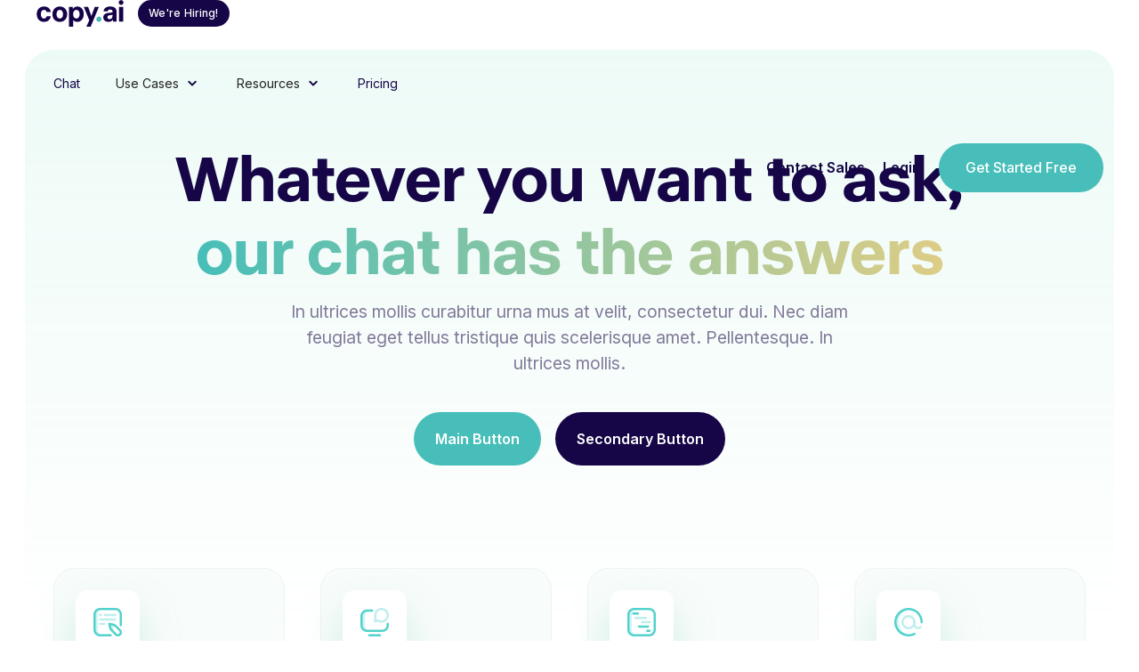

--- FILE ---
content_type: text/html; charset=utf-8
request_url: https://www.copy.ai/feature-lp-template
body_size: 11931
content:
<!DOCTYPE html><!-- Last Published: Tue Jan 27 2026 06:33:01 GMT+0000 (Coordinated Universal Time) --><html data-wf-domain="www.copy.ai" data-wf-page="6527571c6368425b9e065066" data-wf-site="628288c5cd3e8411b90a36a4" lang="en"><head><meta charset="utf-8"/><title>Feature LP - Template</title><meta content="Feature LP - Template" property="og:title"/><meta content="Feature LP - Template" property="twitter:title"/><meta content="width=device-width, initial-scale=1" name="viewport"/><meta content="noindex" name="robots"/><link href="https://cdn.prod.website-files.com/628288c5cd3e8411b90a36a4/css/copyai-new.shared.70a7c6082.min.css" rel="stylesheet" type="text/css" integrity="sha384-cKfGCCb1zHuqDtcz6QZtaYwiE95PvJUt0WsLkuNraVD9Ozqvj7nQ2MjdclFcfyHf" crossorigin="anonymous"/><link href="https://cdn.prod.website-files.com/628288c5cd3e8411b90a36a4/css/copyai-new.6527571c6368425b9e065066-4d34646af.min.css" rel="stylesheet" type="text/css" integrity="sha384-5R9rdiykK4Hb6x3U2LZLPxlRdKYslCS8pn1i44XqdsV2Dc0pZapo4TCPp5I/X2nM" crossorigin="anonymous"/><style>@media (min-width:992px) {html.w-mod-js:not(.w-mod-ix) [data-w-id="1812dbd7-fccb-532f-9b13-787de1f58084"] {color:rgb(22,6,71);}html.w-mod-js:not(.w-mod-ix) [data-w-id="6f00a989-8fc0-7309-d24d-4e26a9e899f3"] {-webkit-transform:translate3d(0px, 0, 0) scale3d(1, 1, 1) rotateX(0) rotateY(0) rotateZ(0) skew(0, 0);-moz-transform:translate3d(0px, 0, 0) scale3d(1, 1, 1) rotateX(0) rotateY(0) rotateZ(0) skew(0, 0);-ms-transform:translate3d(0px, 0, 0) scale3d(1, 1, 1) rotateX(0) rotateY(0) rotateZ(0) skew(0, 0);transform:translate3d(0px, 0, 0) scale3d(1, 1, 1) rotateX(0) rotateY(0) rotateZ(0) skew(0, 0);}html.w-mod-js:not(.w-mod-ix) [data-w-id="158ce892-bc70-b450-5365-1b3f93ecc411"] {color:rgb(71,190,185);}}@media (max-width:991px) and (min-width:768px) {html.w-mod-js:not(.w-mod-ix) [data-w-id="1812dbd7-fccb-532f-9b13-787de1f58084"] {color:rgb(22,6,71);}html.w-mod-js:not(.w-mod-ix) [data-w-id="6f00a989-8fc0-7309-d24d-4e26a9e899f3"] {-webkit-transform:translate3d(0px, 0, 0) scale3d(1, 1, 1) rotateX(0) rotateY(0) rotateZ(0) skew(0, 0);-moz-transform:translate3d(0px, 0, 0) scale3d(1, 1, 1) rotateX(0) rotateY(0) rotateZ(0) skew(0, 0);-ms-transform:translate3d(0px, 0, 0) scale3d(1, 1, 1) rotateX(0) rotateY(0) rotateZ(0) skew(0, 0);transform:translate3d(0px, 0, 0) scale3d(1, 1, 1) rotateX(0) rotateY(0) rotateZ(0) skew(0, 0);}html.w-mod-js:not(.w-mod-ix) [data-w-id="158ce892-bc70-b450-5365-1b3f93ecc411"] {color:rgb(71,190,185);}}</style><link href="https://fonts.googleapis.com" rel="preconnect"/><link href="https://fonts.gstatic.com" rel="preconnect" crossorigin="anonymous"/><script src="https://ajax.googleapis.com/ajax/libs/webfont/1.6.26/webfont.js" type="text/javascript"></script><script type="text/javascript">WebFont.load({  google: {    families: ["Inconsolata:400,700","Inter:300,regular,500,600,700,800,900","Poppins:600"]  }});</script><script type="text/javascript">!function(o,c){var n=c.documentElement,t=" w-mod-";n.className+=t+"js",("ontouchstart"in o||o.DocumentTouch&&c instanceof DocumentTouch)&&(n.className+=t+"touch")}(window,document);</script><link href="https://cdn.prod.website-files.com/628288c5cd3e8411b90a36a4/6793eea386b5ac27242bb8eb_favicon_32x32px%20(1).png" rel="shortcut icon" type="image/x-icon"/><link href="https://cdn.prod.website-files.com/628288c5cd3e8411b90a36a4/6793eea6a090d6d2f4fa5570_favicon_256x256%20(2).png" rel="apple-touch-icon"/><link href="https://www.copy.ai/feature-lp-template" rel="canonical"/><link rel="preload" as="image"
      href="https://cdn.prod.website-files.com/628288c5cd3e8411b90a36a4/6704bab22dc1c39de3ade22a_graph--mobile.avif"
      fetchpriority="high">

<link rel="preconnect" href="https://app.enzuzo.com" crossorigin>

<script>
  window.addEventListener('load', function () {
    setTimeout(function() {
      var s = document.createElement('script');
      s.src = 'https://app.enzuzo.com/scripts/cookiebar/0d87d1d6-0116-11f0-9749-0ba8c199c0f2';
      s.defer = true;
      document.body.appendChild(s);
    }, 1000);
  });
</script>

<script>
  function loadDelayedScripts() {
    if (window.scriptsLoaded) return;
    window.scriptsLoaded = true;

    (function(w,d,s,l,i){w[l]=w[l]||[];w[l].push({'gtm.start':
    new Date().getTime(),event:'gtm.js'});var f=d.getElementsByTagName(s)[0],
    j=d.createElement(s),dl=l!='dataLayer'?'&l='+l:'';j.async=true;j.src=
    'https://www.googletagmanager.com/gtm.js?id='+i+dl;f.parentNode.insertBefore(j,f);
    })(window,document,'script','dataLayer','GTM-NQHWDPB');

    (function(c,l,a,r,i,t,y){
        c[a]=c[a]||function(){(c[a].q=c[a].q||[]).push(arguments)};
        t=l.createElement(r);t.async=1;t.src="https://www.clarity.ms/tag/"+i;
        y=l.getElementsByTagName(r)[0];y.parentNode.insertBefore(t,y);
    })(window, document, "clarity", "script", "99fosjl27s");

    var gads = document.createElement('script');
    gads.async = true;
    gads.src = "https://www.googletagmanager.com/gtag/js?id=AW-589573748";
    document.head.appendChild(gads);
    
    window.dataLayer = window.dataLayer || [];
    function gtag(){dataLayer.push(arguments);}
    gtag('js', new Date());
    gtag('config', 'AW-589573748');

    (function(i,s,o,g,r,a,m){i[o]=i[o]||function(){(i[o].q=i[o].q||[]).push(arguments)};
    a=s.createElement(g);m=s.getElementsByTagName(g)[0];a.async=1;a.src=r+'?auth='+
    'df1e60f49a7e5ca2e22190450f1ce8e4';m.parentNode.insertBefore(a,m);
    })(window,document,'profitwell','script','https://public.profitwell.com/js/profitwell.js');

    var rw = document.createElement('script');
    rw.defer = true;
    rw.src = "//analytics.roadwayai.com/tag.js";
    document.head.appendChild(rw);
  }

  window.addEventListener('scroll', loadDelayedScripts, {passive: true});
  window.addEventListener('mousemove', loadDelayedScripts);
  window.addEventListener('touchstart', loadDelayedScripts);
  setTimeout(loadDelayedScripts, 5000); 
</script>

<style>
  textarea { resize: none; }
</style><meta name="robots" content="noindex"></head><body><nav class="navbar relative"><div data-collapse="medium" data-animation="default" data-duration="400" data-easing="ease" data-easing2="ease" role="banner" class="navbar-wrapper w-nav"><div class="w-layout-grid navbar-logo-left"><div id="w-node-d98356ad-9298-1153-5e9c-ba92a9329c2f-c98a167b" class="flex-logo"><a href="/old-homes/old-home-3" class="brand left-small w-nav-brand"><img src="https://cdn.prod.website-files.com/628288c5cd3e8411b90a36a4/650ddf70a63d48ef028a06de_copyai-logo-2023.svg" loading="lazy" alt="copy ai logo" class="image-contain"/></a><a href="https://jobs.lever.co/CopyAI" target="_blank" class="badge zero-margin-bottom bg-black flex-badge hide-on-mobile w-inline-block"><div>We&#x27;re Hiring!</div></a></div><nav role="navigation" class="nav-menu dropdown-list-mobile w-nav-menu"><div class="flex-logo chat"><a href="/archive/chat-old" class="nav-link dropdown-link-mobile w-nav-link">Chat</a></div><div data-hover="true" data-delay="0" data-w-id="464dde3e-3a9b-80db-dbd8-4f7eeb23b155" class="nav-link dropdown-link-mobile w-dropdown"><div class="dropdown-nav w-dropdown-toggle"><div data-w-id="464dde3e-3a9b-80db-dbd8-4f7eeb23b158">Use Cases</div><img src="https://cdn.prod.website-files.com/628288c5cd3e8411b90a36a4/629d63cc2733a71773633c2b_expand_more_FILL1_wght300_GRAD200_opsz20.svg" loading="lazy" alt="" class="button-icon icon-right"/></div><nav class="dropdown-list w-dropdown-list"><a href="/archive/email-marketers-old" class="dropdown-link w-dropdown-link">Email Marketing</a><a href="/archive/bloggers-old" class="dropdown-link w-dropdown-link">Blog Content</a><a href="/archive/social-media-managers-old" class="dropdown-link w-dropdown-link">Social Media Posts</a><a href="/archive/translations-old" class="dropdown-link w-nav-link">AI Translations</a><a href="#" class="dropdown-link w-nav-link">Teams</a></nav></div><div data-hover="true" data-delay="0" data-w-id="49d88c99-d5a0-97b8-ae1e-4ce4547d88c2" class="nav-link dropdown-link-mobile w-dropdown"><div class="dropdown-nav w-dropdown-toggle"><div data-w-id="49d88c99-d5a0-97b8-ae1e-4ce4547d88c5">Resources</div><img src="https://cdn.prod.website-files.com/628288c5cd3e8411b90a36a4/629d63cc2733a71773633c2b_expand_more_FILL1_wght300_GRAD200_opsz20.svg" loading="lazy" alt="" class="button-icon icon-right"/></div><nav class="dropdown-list w-dropdown-list"><a href="/drafts/blog-old" class="dropdown-link w-dropdown-link">Learn from our Blog</a><a href="/archive/security-old" class="dropdown-link w-dropdown-link">Security at Copy.ai</a><a href="/webinars" class="dropdown-link w-dropdown-link">Webinars</a><a href="/contact-us" class="dropdown-link w-dropdown-link">Support</a><a href="/tools" class="dropdown-link w-dropdown-link">Free AI Writing Generators</a><a href="/templates" class="dropdown-link w-dropdown-link">Free AI Writing Templates</a><a href="https://www.facebook.com/groups/887950931991543/" target="_blank" class="dropdown-link w-dropdown-link">Join the Community</a></nav></div><a href="#" class="nav-link dropdown-link-mobile w-nav-link">Pricing</a><a href="https://app.copy.ai" class="nav-link dropdown-link-mobile hide-on-desktop w-nav-link">Login</a><a href="https://app.copy.ai" class="nav-link dropdown-link-mobile hide-on-desktop sign-up w-nav-link">Sign Up</a></nav><div id="w-node-ddee3b1a-bddb-b105-bc3d-5eafc98a1680-c98a167b" class="navbar-controls"><div class="display-none-mobile"><a href="/archive/request-a-demo-old" class="nav-link sales w-nav-link">Contact Sales</a></div><div class="display-none-mobile"><a href="https://app.copy.ai/" class="nav-link w-nav-link">Login</a></div><div class="display-none-mobile"><a href="https://app.copy.ai/" class="button-nav-bar w-inline-block"><div class="label">Get Started Free</div></a></div><div class="menu-button w-nav-button"><div class="w-icon-nav-menu"></div></div></div></div></div></nav><div class="main-wrapper"><section class="section_feature-lp_hero"><div class="padding-global"><div class="feature-lp_header-component"><div class="flex-center-top-vertical max-width-960px"><h1 class="h1-72px text-color-dark-blue mb-16">Whatever you want to ask, <span class="text-gradient">our chat has the answers</span></h1><div class="text-size-regular text-color-gray max-width-637px">In ultrices mollis curabitur urna mus at velit, consectetur dui. Nec diam feugiat eget tellus tristique quis scelerisque amet. Pellentesque. In ultrices mollis.</div><div class="padding-bottom padding-40px"></div><div class="buttons-horizontal"><a id="w-node-_44512aff-7c2e-774a-4ed0-09473a25ea8d-9e065066" href="#" class="main-button w-button">Main Button</a><a id="w-node-_5e11c9fd-dcba-7525-5e0b-44e849803e30-9e065066" href="#" class="secondary-button w-button">Secondary Button</a></div></div><div class="container-1160"><div class="w-layout-grid feature-heading-grid"><div id="w-node-c7acab58-5ddb-9065-6d80-68471448318b-9e065066" class="feature-lp-heading-grid-item"><div class="feature-lp_grid_icon-box"><img src="https://cdn.prod.website-files.com/628288c5cd3e8411b90a36a4/6478586a00cd4bcbcee080fb_001-content-marketing.svg" loading="lazy" alt="" class="feature-lp_grid_icon"/></div><div class="text-body-bold text-color-dark-blue">Lorem Ipsum<br/>Workflow</div><div class="text-size-small text-color-lgray-blue">In ultrices mollis curabitur urna mus at velit, consectetur dui. Nec diam feugiat.</div></div><div id="w-node-ab1daa57-06ab-26ed-2583-120a1c735ef1-9e065066" class="feature-lp-heading-grid-item"><div class="feature-lp_grid_icon-box"><img src="https://cdn.prod.website-files.com/628288c5cd3e8411b90a36a4/6478586a4e0e710b578e1381_002-talk-show.svg" loading="lazy" alt="" class="feature-lp_grid_icon"/></div><div class="text-body-bold text-color-dark-blue">Lorem Ipsum<br/>Workflow</div><div class="text-size-small text-color-lgray-blue">In ultrices mollis curabitur urna mus at velit, consectetur dui. Nec diam feugiat.</div></div><div id="w-node-_51177bee-0c0b-8da5-152e-b820b25497fc-9e065066" class="feature-lp-heading-grid-item"><div class="feature-lp_grid_icon-box"><img src="https://cdn.prod.website-files.com/628288c5cd3e8411b90a36a4/6478586afb3819da49e026fd_003-gantt-chart.svg" loading="lazy" alt="" class="feature-lp_grid_icon"/></div><div class="text-body-bold text-color-dark-blue">Lorem Ipsum<br/>Workflow</div><div class="text-size-small text-color-lgray-blue">In ultrices mollis curabitur urna mus at velit, consectetur dui. Nec diam feugiat.</div></div><div id="w-node-_0405ba5b-7325-c53c-9af6-736f048778d7-9e065066" class="feature-lp-heading-grid-item"><div class="feature-lp_grid_icon-box"><img src="https://cdn.prod.website-files.com/628288c5cd3e8411b90a36a4/6478586a9158b6003b86fdf6_004-at.svg" loading="lazy" alt="" class="feature-lp_grid_icon"/></div><div class="text-body-bold text-color-dark-blue">Lorem Ipsum<br/>Workflow</div><div class="text-size-small text-color-lgray-blue">In ultrices mollis curabitur urna mus at velit, consectetur dui. Nec diam feugiat.</div></div></div></div></div></div></section><section class="section_feature-lp_logos"><div class="padding-global"><div class="container-1160"><div class="flex-center-top-vertical"><h3 class="h3-40px text-color-dark-blue no-mb">These companies use Copy.ai</h3></div><div class="w-layout-grid feature-lp_logos-grid"><div id="w-node-_0561d8fa-403b-10f7-acc5-450abe77a7b9-9e065066" class="feature-lp_logo-box"><img src="https://cdn.prod.website-files.com/628288c5cd3e8411b90a36a4/64785cb679a1fed37d66c5ee_Num%20Block%20(1).avif" loading="lazy" alt="netflix logo" class="feature-lp_logo"/></div><div id="w-node-_9703dd3d-1201-32ad-6257-e2e02d46a8f2-9e065066" class="feature-lp_logo-box"><img src="https://cdn.prod.website-files.com/628288c5cd3e8411b90a36a4/64785cb679a1fed37d66c5ee_Num%20Block%20(1).avif" loading="lazy" alt="netflix logo" class="feature-lp_logo"/></div><div id="w-node-aad493ed-1119-9265-6775-8b0a728a7c98-9e065066" class="feature-lp_logo-box"><img src="https://cdn.prod.website-files.com/628288c5cd3e8411b90a36a4/64785cb679a1fed37d66c5ee_Num%20Block%20(1).avif" loading="lazy" alt="netflix logo" class="feature-lp_logo"/></div><div id="w-node-b7020400-0d77-3df6-2b72-0e60e263dc27-9e065066" class="feature-lp_logo-box"><img src="https://cdn.prod.website-files.com/628288c5cd3e8411b90a36a4/64785cb679a1fed37d66c5ee_Num%20Block%20(1).avif" loading="lazy" alt="netflix logo" class="feature-lp_logo"/></div></div></div></div></section><section class="section_feature-lp_3"><div class="padding-global"><div class="container-1160"><div class="w-layout-grid feature-lp_sec-3_component"><div id="w-node-a9ccbb5f-58bc-e0b5-9b51-48a490ab94bd-9e065066" class="feature-lp_component-line"><div class="feature-lp_component_text"><div class="tag-item_feature-lp"><div>How it works</div></div><h3 class="h3-40px text-color-dark-blue-2 no-mb">Heading</h3><p class="text-size-regular text-color-gray">In ultrices mollis curabitur urna mus at velit, consectetur dui. Nec diam feugiat eget tellus tristique quis scelerisque amet. Pellentesque. In ultrices mollis.<br/><br/>In ultrices mollis curabitur urna mus at velit, consectetur dui. Nec diam feugiat eget tellus tristique quis scelerisque amet. Pellentesque. In ultrices mollis.</p></div><div class="feature-lp_component_image"><img src="https://cdn.prod.website-files.com/628288c5cd3e8411b90a36a4/647861891f140c6821a37d52_sample-im.avif" loading="lazy" alt="" class="image-100--cover"/></div></div><div id="w-node-_0975dff2-507d-24b0-7e48-ab10a1790640-9e065066" class="feature-lp_component-line reverse"><div class="feature-lp_component_text"><div class="tag-item_feature-lp"><div>How it works</div></div><h3 class="h3-40px text-color-dark-blue-2 no-mb">Heading</h3><p class="text-size-regular text-color-gray">In ultrices mollis curabitur urna mus at velit, consectetur dui. Nec diam feugiat eget tellus tristique quis scelerisque amet. Pellentesque. In ultrices mollis.<br/><br/>In ultrices mollis curabitur urna mus at velit, consectetur dui. Nec diam feugiat eget tellus tristique quis scelerisque amet. Pellentesque. In ultrices mollis.</p></div><div class="feature-lp_component_image"><img src="https://cdn.prod.website-files.com/628288c5cd3e8411b90a36a4/647861891f140c6821a37d52_sample-im.avif" loading="lazy" alt="" class="image-100--cover"/></div></div><div id="w-node-cf01416f-2558-31e5-9a5e-2baf4e3cbcb1-9e065066" class="feature-lp_component-line"><div class="feature-lp_component_text"><div class="tag-item_feature-lp"><div>How it works</div></div><h3 class="h3-40px text-color-dark-blue-2 no-mb">Heading</h3><p class="text-size-regular text-color-gray">In ultrices mollis curabitur urna mus at velit, consectetur dui. Nec diam feugiat eget tellus tristique quis scelerisque amet. Pellentesque. In ultrices mollis.<br/><br/>In ultrices mollis curabitur urna mus at velit, consectetur dui. Nec diam feugiat eget tellus tristique quis scelerisque amet. Pellentesque. In ultrices mollis.</p></div><div class="feature-lp_component_image"><img src="https://cdn.prod.website-files.com/628288c5cd3e8411b90a36a4/647861891f140c6821a37d52_sample-im.avif" loading="lazy" alt="" class="image-100--cover"/></div></div><div id="w-node-_1d7dda2b-3080-2a0f-307f-862b9416783c-9e065066" class="feature-lp_component-line reverse"><div class="feature-lp_component_text"><div class="tag-item_feature-lp"><div>How it works</div></div><h3 class="h3-40px text-color-dark-blue-2 no-mb">Heading</h3><p class="text-size-regular text-color-gray">In ultrices mollis curabitur urna mus at velit, consectetur dui. Nec diam feugiat eget tellus tristique quis scelerisque amet. Pellentesque. In ultrices mollis.<br/><br/>In ultrices mollis curabitur urna mus at velit, consectetur dui. Nec diam feugiat eget tellus tristique quis scelerisque amet. Pellentesque. In ultrices mollis.</p></div><div class="feature-lp_component_image"><img src="https://cdn.prod.website-files.com/628288c5cd3e8411b90a36a4/647861891f140c6821a37d52_sample-im.avif" loading="lazy" alt="" class="image-100--cover"/></div></div></div></div></div></section><section class="section_feature-lp_4"><div class="padding-global"><div class="container-1160"><div class="flex-center-top-vertical"><h2 class="h2-56px text-color-dark-blue">New era with Copy</h2></div><div class="w-layout-grid feature-lp_sec-4_grid"><div id="w-node-_788a0cfc-f15c-eca7-abf5-4d7b472682aa-9e065066" class="feature-lp-sec-4-grid-item"><img src="https://cdn.prod.website-files.com/628288c5cd3e8411b90a36a4/64786c8679a1fed37d76806a_001-invisible-man.svg" loading="lazy" alt="" class="feature-lp_grid_icon"/><div class="padding-bottom padding-medium"></div><div class="text-body-bold text-color-dark-blue">Lorem Ipsum<br/>Workflow</div><div class="padding-bottom padding-small"></div><div class="text-size-small text-color-lgray-blue">In ultrices mollis curabitur urna mus at velit, consectetur dui. Nec diam feugiat.</div></div><div id="w-node-d2e0cdc7-6913-2911-8fa2-19100116ac20-9e065066" class="feature-lp-sec-4-grid-item"><img src="https://cdn.prod.website-files.com/628288c5cd3e8411b90a36a4/64786c864f7cfcbbe378ae3f_002-magic-show.svg" loading="lazy" alt="" class="feature-lp_grid_icon"/><div class="padding-bottom padding-medium"></div><div class="text-body-bold text-color-dark-blue">Lorem Ipsum<br/>Workflow</div><div class="padding-bottom padding-small"></div><div class="text-size-small text-color-lgray-blue">In ultrices mollis curabitur urna mus at velit, consectetur dui. Nec diam feugiat.</div></div><div id="w-node-_07f041f0-ecf7-47d4-bc16-13df5385602d-9e065066" class="feature-lp-sec-4-grid-item"><img src="https://cdn.prod.website-files.com/628288c5cd3e8411b90a36a4/64786c86f6a90263cd2fe5f3_003-cards.svg" loading="lazy" alt="" class="feature-lp_grid_icon"/><div class="padding-bottom padding-medium"></div><div class="text-body-bold text-color-dark-blue">Lorem Ipsum<br/>Workflow</div><div class="padding-bottom padding-small"></div><div class="text-size-small text-color-lgray-blue">In ultrices mollis curabitur urna mus at velit, consectetur dui. Nec diam feugiat.</div></div><div id="w-node-d7f00a24-7bfa-ac46-6ced-af0506a10c5c-9e065066" class="feature-lp-sec-4-grid-item"><img src="https://cdn.prod.website-files.com/628288c5cd3e8411b90a36a4/64786c8599f941eb05e0cb22_004-box.svg" loading="lazy" alt="" class="feature-lp_grid_icon"/><div class="padding-bottom padding-medium"></div><div class="text-body-bold text-color-dark-blue">Lorem Ipsum<br/>Workflow</div><div class="padding-bottom padding-small"></div><div class="text-size-small text-color-lgray-blue">In ultrices mollis curabitur urna mus at velit, consectetur dui. Nec diam feugiat.</div></div><div id="w-node-_90632485-281a-b3ae-3e6e-4542346be84f-9e065066" class="feature-lp-sec-4-grid-item"><img src="https://cdn.prod.website-files.com/628288c5cd3e8411b90a36a4/64786c8679a1fed37d76806a_001-invisible-man.svg" loading="lazy" alt="" class="feature-lp_grid_icon"/><div class="padding-bottom padding-medium"></div><div class="text-body-bold text-color-dark-blue">Lorem Ipsum<br/>Workflow</div><div class="padding-bottom padding-small"></div><div class="text-size-small text-color-lgray-blue">In ultrices mollis curabitur urna mus at velit, consectetur dui. Nec diam feugiat.</div></div><div id="w-node-_8c198371-3c86-3036-2852-3511bd4318cd-9e065066" class="feature-lp-sec-4-grid-item"><img src="https://cdn.prod.website-files.com/628288c5cd3e8411b90a36a4/64786c864f7cfcbbe378ae3f_002-magic-show.svg" loading="lazy" alt="" class="feature-lp_grid_icon"/><div class="padding-bottom padding-medium"></div><div class="text-body-bold text-color-dark-blue">Lorem Ipsum<br/>Workflow</div><div class="padding-bottom padding-small"></div><div class="text-size-small text-color-lgray-blue">In ultrices mollis curabitur urna mus at velit, consectetur dui. Nec diam feugiat.</div></div><div id="w-node-_73897743-eed8-2eac-2165-f1e8b4855a44-9e065066" class="feature-lp-sec-4-grid-item"><img src="https://cdn.prod.website-files.com/628288c5cd3e8411b90a36a4/64786c86f6a90263cd2fe5f3_003-cards.svg" loading="lazy" alt="" class="feature-lp_grid_icon"/><div class="padding-bottom padding-medium"></div><div class="text-body-bold text-color-dark-blue">Lorem Ipsum<br/>Workflow</div><div class="padding-bottom padding-small"></div><div class="text-size-small text-color-lgray-blue">In ultrices mollis curabitur urna mus at velit, consectetur dui. Nec diam feugiat.</div></div><div id="w-node-_0b2cb3ed-1115-f0d0-cb04-87daf02d8246-9e065066" class="feature-lp-sec-4-grid-item"><img src="https://cdn.prod.website-files.com/628288c5cd3e8411b90a36a4/64786c8599f941eb05e0cb22_004-box.svg" loading="lazy" alt="" class="feature-lp_grid_icon"/><div class="padding-bottom padding-medium"></div><div class="text-body-bold text-color-dark-blue">Lorem Ipsum<br/>Workflow</div><div class="padding-bottom padding-small"></div><div class="text-size-small text-color-lgray-blue">In ultrices mollis curabitur urna mus at velit, consectetur dui. Nec diam feugiat.</div></div><div id="w-node-_2c2ae114-e791-3ca9-aec0-d21c204a49d4-9e065066" class="feature-lp-sec-4-grid-item"><img src="https://cdn.prod.website-files.com/628288c5cd3e8411b90a36a4/64786c8679a1fed37d76806a_001-invisible-man.svg" loading="lazy" alt="" class="feature-lp_grid_icon"/><div class="padding-bottom padding-medium"></div><div class="text-body-bold text-color-dark-blue">Lorem Ipsum<br/>Workflow</div><div class="padding-bottom padding-small"></div><div class="text-size-small text-color-lgray-blue">In ultrices mollis curabitur urna mus at velit, consectetur dui. Nec diam feugiat.</div></div><div id="w-node-f1d24bc1-7202-a65a-3a27-167a46b3ddd5-9e065066" class="feature-lp-sec-4-grid-item"><img src="https://cdn.prod.website-files.com/628288c5cd3e8411b90a36a4/64786c864f7cfcbbe378ae3f_002-magic-show.svg" loading="lazy" alt="" class="feature-lp_grid_icon"/><div class="padding-bottom padding-medium"></div><div class="text-body-bold text-color-dark-blue">Lorem Ipsum<br/>Workflow</div><div class="padding-bottom padding-small"></div><div class="text-size-small text-color-lgray-blue">In ultrices mollis curabitur urna mus at velit, consectetur dui. Nec diam feugiat.</div></div></div></div></div></section><div class="feature-lp_divider"><div class="padding-global"><div class="container-1160"><div class="divider-line color-pirple-blue"></div></div></div></div><section class="section_feature-lp_faq"><div class="padding-global show-overflow"><div class="container-1160"><div class="flex-center-top-vertical"><h2 class="h2-56px text-color-dark-blue">Frequently asked questions</h2><div class="padding-bottom padding-54px"></div><div class="workflow-faq-box"><div class="w-embed"><!--Remove tap highlight of Dropdown -->
<style>
html {

  -webkit-tap-highlight-color: rgba(0,0,0,0);
}
</style></div><div class="workflow-faq-item"><div data-hover="false" data-delay="0" data-w-id="f7049e2f-3fa2-eb4f-b1b8-791c34d2a952" class="dropdown-3 w-dropdown"><div title="click to open/close" class="dropdown-toggle-2 w-dropdown-toggle"><div class="workflow-faq-question">Lorem Ipsum is simply dummy text</div><img src="https://cdn.prod.website-files.com/628288c5cd3e8411b90a36a4/643a847e6abe3e7f7ba5f29d_Vector.svg" loading="lazy" style="-webkit-transform:translate3d(0, 0, 0) scale3d(1, 1, 1) rotateX(0) rotateY(0) rotateZ(0deg) skew(0, 0);-moz-transform:translate3d(0, 0, 0) scale3d(1, 1, 1) rotateX(0) rotateY(0) rotateZ(0deg) skew(0, 0);-ms-transform:translate3d(0, 0, 0) scale3d(1, 1, 1) rotateX(0) rotateY(0) rotateZ(0deg) skew(0, 0);transform:translate3d(0, 0, 0) scale3d(1, 1, 1) rotateX(0) rotateY(0) rotateZ(0deg) skew(0, 0)" alt="" class="faq-icon-24"/></div><nav class="dropdown-list-4 w-dropdown-list"><div style="height:0px" class="faq-dropdown-content"><div class="workflow-rt-answer w-richtext"><h2>What’s a Rich Text element?</h2><p>The rich text element allows you to create and format headings, paragraphs, blockquotes, images, and video all in one place instead of having to add and format them individually. Just double-click and easily create content.</p><h4>Static and dynamic content editing</h4><p>A rich text element can be used with static or dynamic content. For static content, just drop it into any page and begin editing. For dynamic content, add a rich text field to any collection and then connect a rich text element to that field in the settings panel. Voila!</p><h4>How to customize formatting for each rich text</h4><p>Headings, paragraphs, blockquotes, figures, images, and figure captions can all be styled after a class is added to the rich text element using the &quot;When inside of&quot; nested selector system.</p></div></div></nav></div></div><div class="workflow-faq-item"><div data-hover="false" data-delay="0" data-w-id="f7049e2f-3fa2-eb4f-b1b8-791c34d2a967" class="dropdown-3 w-dropdown"><div title="click to open/close" class="dropdown-toggle-2 w-dropdown-toggle"><div class="workflow-faq-question">Lorem Ipsum is simply dummy text</div><img src="https://cdn.prod.website-files.com/628288c5cd3e8411b90a36a4/643a847e6abe3e7f7ba5f29d_Vector.svg" loading="lazy" style="-webkit-transform:translate3d(0, 0, 0) scale3d(1, 1, 1) rotateX(0) rotateY(0) rotateZ(0deg) skew(0, 0);-moz-transform:translate3d(0, 0, 0) scale3d(1, 1, 1) rotateX(0) rotateY(0) rotateZ(0deg) skew(0, 0);-ms-transform:translate3d(0, 0, 0) scale3d(1, 1, 1) rotateX(0) rotateY(0) rotateZ(0deg) skew(0, 0);transform:translate3d(0, 0, 0) scale3d(1, 1, 1) rotateX(0) rotateY(0) rotateZ(0deg) skew(0, 0)" alt="" class="faq-icon-24"/></div><nav class="dropdown-list-4 w-dropdown-list"><div style="height:0px" class="faq-dropdown-content"><div class="workflow-rt-answer w-richtext"><h2>What’s a Rich Text element?</h2><p>The rich text element allows you to create and format headings, paragraphs, blockquotes, images, and video all in one place instead of having to add and format them individually. Just double-click and easily create content.</p><h4>Static and dynamic content editing</h4><p>A rich text element can be used with static or dynamic content. For static content, just drop it into any page and begin editing. For dynamic content, add a rich text field to any collection and then connect a rich text element to that field in the settings panel. Voila!</p><h4>How to customize formatting for each rich text</h4><p>Headings, paragraphs, blockquotes, figures, images, and figure captions can all be styled after a class is added to the rich text element using the &quot;When inside of&quot; nested selector system.</p></div></div></nav></div></div><div class="workflow-faq-item"><div data-hover="false" data-delay="0" data-w-id="f7049e2f-3fa2-eb4f-b1b8-791c34d2a97c" class="dropdown-3 w-dropdown"><div title="click to open/close" class="dropdown-toggle-2 w-dropdown-toggle"><div class="workflow-faq-question">Lorem Ipsum is simply dummy text</div><img src="https://cdn.prod.website-files.com/628288c5cd3e8411b90a36a4/643a847e6abe3e7f7ba5f29d_Vector.svg" loading="lazy" style="-webkit-transform:translate3d(0, 0, 0) scale3d(1, 1, 1) rotateX(0) rotateY(0) rotateZ(0deg) skew(0, 0);-moz-transform:translate3d(0, 0, 0) scale3d(1, 1, 1) rotateX(0) rotateY(0) rotateZ(0deg) skew(0, 0);-ms-transform:translate3d(0, 0, 0) scale3d(1, 1, 1) rotateX(0) rotateY(0) rotateZ(0deg) skew(0, 0);transform:translate3d(0, 0, 0) scale3d(1, 1, 1) rotateX(0) rotateY(0) rotateZ(0deg) skew(0, 0)" alt="" class="faq-icon-24"/></div><nav class="dropdown-list-4 w-dropdown-list"><div style="height:0px" class="faq-dropdown-content"><div class="workflow-rt-answer w-richtext"><h2>What’s a Rich Text element?</h2><p>The rich text element allows you to create and format headings, paragraphs, blockquotes, images, and video all in one place instead of having to add and format them individually. Just double-click and easily create content.</p><h4>Static and dynamic content editing</h4><p>A rich text element can be used with static or dynamic content. For static content, just drop it into any page and begin editing. For dynamic content, add a rich text field to any collection and then connect a rich text element to that field in the settings panel. Voila!</p><h4>How to customize formatting for each rich text</h4><p>Headings, paragraphs, blockquotes, figures, images, and figure captions can all be styled after a class is added to the rich text element using the &quot;When inside of&quot; nested selector system.</p></div></div></nav></div></div></div></div><img src="https://cdn.prod.website-files.com/628288c5cd3e8411b90a36a4/6479b8c38b1ce4afa337acff_Ellipse%20453.avif" loading="lazy" sizes="(max-width: 479px) 37vw, (max-width: 1279px) 38vw, 464px" srcset="https://cdn.prod.website-files.com/628288c5cd3e8411b90a36a4/6479b8c38b1ce4afa337acff_Ellipse%20453-p-500.avif 500w, https://cdn.prod.website-files.com/628288c5cd3e8411b90a36a4/6479b8c38b1ce4afa337acff_Ellipse%20453.avif 753w" alt="" class="sec-faq-blur"/></div></div></section><div class="feature-lp_divider _2"><div class="padding-global"><div class="container-1160"><div class="divider-line color-pirple-blue"></div></div></div></div><section class="section_feature-lp_news"><div class="padding-global"><div class="container-1160"><div class="flex-center-top-vertical"><h2 class="h2-56px text-color-dark-blue">News</h2></div><div class="feature-lp_news-component"><div class="news-collection w-dyn-list"><div class="w-dyn-empty"><div>No items found.</div></div></div></div></div></div></section><section class="section_feature-lp_banner"><div class="feature-lp_banner-component"><div class="flex-center-top-vertical max-width-960px"><h3 class="h3-40px bm-8">Adipiscing in leo pharetra arcu</h3><div class="subheading">Donec posuere quis tellus sed tellus. Ornare odio duis lacus pellentesque a sit mi ut.</div><div class="padding-bottom padding-medium"></div><a href="https://app.copy.ai" target="_blank" class="button-big w-button">Get Started - It’s Free</a></div></div></section><footer class="container-extra-large"><div class="footer-body bg-gray-1"><div class="w-layout-grid footer-4-grid"><div><div class="footer-heading">Platform</div><div class="w-layout-grid list-small"><a href="/archive/ai-marketing-os-old" class="link-block-footer w-inline-block"><div>AI Marketing OS</div></a><a href="/archive/ai-sales-os-old" class="link-block-footer w-inline-block"><div>AI Sales OS</div></a><a href="/archive/chat-old" class="link-block-footer w-inline-block"><div>Chat by Copy.ai</div></a><a id="w-node-_1b0a26ed-861b-a19c-182c-e78f3d9c103d-bcbb2a28" href="/workflow-templates" class="link-block-footer w-inline-block"><div>Workflow Templates</div></a><a id="w-node-_24214f2a-5db1-d927-dab0-9df60575b159-bcbb2a28" href="/ai-prompt-library" class="link-block-footer w-inline-block"><div>AI Prompt Library </div></a><a href="/tools" class="link-block-footer w-inline-block"><div>AI Tools</div></a><a href="https://docs.copy.ai/docs" target="_blank" class="link-block-footer w-inline-block"><div>Copy.ai API</div></a></div></div><div><div class="footer-heading">Use Cases</div><div class="w-layout-grid list-small"><a href="/archive/translations-old" class="link-block-footer w-inline-block"><div>Translations</div></a><a href="/archive/bloggers-old" class="link-block-footer w-inline-block"><div>Blog Content</div></a><a href="/archive/social-media-managers-old" class="link-block-footer w-inline-block"><div>Social Media Posts</div></a><a href="/archive/email-marketers-old" class="link-block-footer w-inline-block"><div>Email Marketing</div></a></div></div><div><div class="footer-heading">Resources</div><div class="w-layout-grid list-small"><a href="/blog-11-11-2024" class="link-block-footer w-inline-block"><div>Blog</div></a><a href="/guides-old" class="link-block-footer w-inline-block"><div>Copy.ai Guides</div></a><a href="/webinars" class="link-block-footer w-inline-block"><div>Webinars</div></a><a href="https://learn.copy.ai" class="link-block-footer w-inline-block"><div>Workflow Tutorials</div></a><a href="/archive/security-old" class="link-block-footer w-inline-block"><div>Security at Copy.ai</div></a><a href="/press" class="link-block-footer w-inline-block"><div>Press</div></a></div></div><div><div class="footer-heading">Support</div><div class="w-layout-grid list-small"><a href="/archive/request-a-demo-old" class="link-block-footer w-inline-block"><div>Request a Demo</div></a><a href="/contact-us" class="link-block-footer w-inline-block"><div>Contact Us</div></a><a href="https://form.typeform.com/to/e7V02YP4" target="_blank" class="link-block-footer w-inline-block"><div>Report a Bug</div></a><a href="https://form.typeform.com/to/mv6I2Fmw?typeform-medium=embed-snippet" target="_blank" class="link-block-footer w-inline-block"><div>Report an Outage</div></a><a href="https://form.typeform.com/to/OKJSvGEy" target="_blank" class="link-block-footer w-inline-block"><div>Request a New Feature</div></a></div></div><div><div class="footer-heading">Compare</div><div class="w-layout-grid list-small"><a href="/alternatives" class="link-block-footer w-inline-block"><div>Alternatives</div></a><a href="/copy-ai-vs-jasper" class="link-block-footer w-inline-block"><div>Copy.ai vs Jasper.ai</div></a><a href="/fullcast-acquires-copy-ai" class="link-block-footer w-inline-block"><div>Copy.ai vs. ChatGPT</div></a><a href="/copy-ai-vs-writesonic" class="link-block-footer w-inline-block"><div>Copy.ai vs. Writesonic</div></a><a href="/copy-ai-vs-writer" class="link-block-footer w-inline-block"><div>Copy.ai vs. Writer</div></a></div></div></div><div class="footer-meta"><div class="footer-meta-bottom text-gray"><a href="https://www.copy.ai" class="brand left logo-bottom w-nav-brand"><img src="https://cdn.prod.website-files.com/628288c5cd3e8411b90a36a4/650ddf70a63d48ef028a06de_copyai-logo-2023.svg" loading="lazy" alt="copy ai logo" class="image-contain"/></a><div id="w-node-_785aceaa-2598-a04c-4b26-a1ee0629612a-bcbb2a28" class="footer-4-sub-text">© 2023 CopyAI, Inc.</div><div id="w-node-_86f2099d-47b7-51e5-b8c9-98582341e945-bcbb2a28" class="footer-4-sub-text"><a href="https://jobs.lever.co/CopyAI">Careers</a></div><div class="footer-4-sub-text"><a href="/privacy-notice">Privacy Notice</a></div><div id="w-node-_327eee41-cecf-4eeb-06d8-a3a10effe34e-bcbb2a28" class="footer-4-sub-text"><a href="/terms-of-service">Terms of Service</a></div><div id="w-node-_6cd15306-cbcf-9881-ec79-295d5366e21d-bcbb2a28" class="footer-4-sub-text"><a href="https://status.copy.ai/">Status</a></div></div><div class="w-layout-grid social-grid"><a rel="noopener" data-w-id="c94cb174-c312-b44b-4dc0-518703a4b783" href="https://www.twitter.com/copy_ai" target="_blank" class="circle-small bg-gray-1 w-inline-block"><img src="https://cdn.prod.website-files.com/628288c5cd3e8411b90a36a4/650ccf3296181ec7b46579a7_x-logo.svg" loading="lazy" alt="X, formerly twitter, logo"/></a><a rel="noopener" data-w-id="c94cb174-c312-b44b-4dc0-518703a4b785" href="https://www.linkedin.com/company/copyai/" target="_blank" class="circle-small bg-gray-1 w-inline-block"><img src="https://cdn.prod.website-files.com/628288c5cd3e8411b90a36a4/629d565515e065bee9dfd489_linkedin-1.svg" loading="lazy" alt="LinkedIn"/></a><a rel="noopener" data-w-id="c94cb174-c312-b44b-4dc0-518703a4b787" href="https://www.facebook.com/groups/887950931991543/" target="_blank" class="circle-small bg-gray-1 w-inline-block"><img src="https://cdn.prod.website-files.com/628288c5cd3e8411b90a36a4/629d5654ab109b738382986c_facebook-6.svg" loading="lazy" alt="Facebook"/></a></div></div></div></footer><div class="bottom-space"></div></div><script src="https://d3e54v103j8qbb.cloudfront.net/js/jquery-3.5.1.min.dc5e7f18c8.js?site=628288c5cd3e8411b90a36a4" type="text/javascript" integrity="sha256-9/aliU8dGd2tb6OSsuzixeV4y/faTqgFtohetphbbj0=" crossorigin="anonymous"></script><script src="https://cdn.prod.website-files.com/628288c5cd3e8411b90a36a4/js/copyai-new.494ed7e5.a7b253176b10ce00.js" type="text/javascript" integrity="sha384-T598GRqJb0d+H+dsz+JlVUVhkKeYY9AyDvMp8FXZ0hI7C3PUYbi+TKGhBjpFkLpO" crossorigin="anonymous"></script><noscript><iframe src="https://www.googletagmanager.com/ns.html?id=GTM-NQHWDPB"
height="0" width="0" style="display:none;visibility:hidden"></iframe></noscript>

<script>
  window.addEventListener('load', function() {
    !function(){var analytics=window.analytics=window.analytics||[];if(!analytics.initialize)if(analytics.invoked)window.console&&console.error&&console.error("Segment snippet included twice.");else{analytics.invoked=!0;analytics.methods=["trackSubmit","trackClick","trackLink","trackForm","pageview","identify","reset","group","track","ready","alias","debug","page","once","off","on","addSourceMiddleware","addIntegrationMiddleware","setAnonymousId","addDestinationMiddleware"];analytics.factory=function(e){return function(){var t=Array.prototype.slice.call(arguments);t.unshift(e);analytics.push(t);return analytics}};for(var e=0;e<analytics.methods.length;e++){var key=analytics.methods[e];analytics[key]=analytics.factory(key)}analytics.load=function(key,e){var t=document.createElement("script");t.type="text/javascript";t.async=!0;t.src="https://cdn.segment.com/analytics.js/v1/" + key + "/analytics.min.js";var n=document.getElementsByTagName("script")[0];n.parentNode.insertBefore(t,n);analytics._loadOptions=e};analytics._writeKey="IADXFHe1XXRc8sMWsr8perIt7c0mQmY7";analytics.SNIPPET_VERSION="4.13.2";
    analytics.load("IADXFHe1XXRc8sMWsr8perIt7c0mQmY7", { integrations: { Chameleon: false, Intercom: false, Hotjar: false }});
    analytics.page();
    }}();
  });
</script>

<script defer>
  let nextPage = "";
  let currentUid = "";
  let currentEmail = "";
  let customer = {};

  let getCounterColor = function(char, charLimit) {
    if (char > charLimit) {
      return {"background": "#f2b3aa", "text":"#f75238"};
    } else {
      return {"background": "#cef3e8", "text":"#46bfb8"};
    }
  };

  let availableOptions = {
    "facebook": ["headlines", "primary", "link"],
    "google": ["headlines","descriptions"],
    "website": ["taglines", "pas", "product descriptions", "startup ideas", "names", "growth ideas", "product hunt taglines"],
    "instagram": ["vibes", "showcase"],
    "email": ["curiosity"],
    "blog": ["ideas", "intro"],
  };

  let handleLogout = async (e) => {
    e.preventDefault();
    await logOut();
  };

  let logOut = async () => {
    localStorage.clear();
    localStorage.setItem('first_time', 'false');
    await magic.user.logout();
    await firebase.auth().signOut();
    window.location.href = "/";
  };

  let getCharLimit = function(platform, type) {
    let chars = 10000;
    if (type == "ad copy variants" || type == "general ad copy") {
      chars = 175;
    }
    if (platform == "google") {
      switch(type) {
        case "headlines": chars = 30; break;
        case "descriptions": chars = 90; break;
        case "keywords": chars = 90; break;
      }
    } else if (platform == "facebook") {
      switch(type) {
        case "headlines": chars = 25; break;
        case "primary": chars = 10000; break;
        case "link": chars = 30; break;
      }
    }
    return chars;
  };

  let toneToColor = function(tone) {
    let mapping = {
      "friendly": "#f88e50",
      "luxury": "#ffce3b",
      "relaxed": "#69dad4",
      "professional": "#66b4e7",
      "bold": "#fa3d3d",
      "adventurous": "#5da95d"
    };
    return mapping[tone] || "#46bfb8";
  };

  let saveLocalData = function(dic) {
    if (typeof dic.campaign_id !== "undefined") { localStorage.setItem('campaign_id', dic.campaign_id); }
    if (typeof dic.campaign_name !== "undefined") { localStorage.setItem('campaign_name', dic.campaign_name); }
    if (typeof dic.campaign_name !== "undefined" && dic.campaign_name != null) {
      localStorage.setItem('campaign_letter', dic.campaign_name.substring(0,1));
    }
    if (typeof dic.product_name !== "undefined") { localStorage.setItem('product_name', dic.product_name); }
    if (typeof dic.product_description !== "undefined") { localStorage.setItem('product_description', dic.product_description); }
    if (typeof dic.tone !== "undefined") { localStorage.setItem('tone', dic.tone); }
    if (typeof dic.platform !== "undefined") { localStorage.setItem('platform', dic.platform); }
    if (typeof dic.type !== "undefined") { localStorage.setItem('type', dic.type); }
  };

  let getLocalData = function() {
    return {
      "campaign_id": localStorage.getItem('campaign_id'),
      "campaign_name": localStorage.getItem('campaign_name'),
      "campaign_letter": localStorage.getItem('campaign_letter'),
      "product_name": localStorage.getItem('product_name'),
      "product_description": localStorage.getItem('product_description'),
      "tone": localStorage.getItem('tone'),
      "tone_color": toneToColor(localStorage.getItem('tone')),
      "platform": localStorage.getItem('platform'),
      "type": localStorage.getItem('type'),
    };
  };

  let removeAllClass = function(className) {
    var classes = document.getElementsByClassName(className);
    while (classes.length) { classes[0].classList.remove(className); }
  };

  let removeSpecificClass = function(className, toRemove) {
    var classes = document.getElementsByClassName(className);
    while (classes.length) { classes[0].classList.remove(toRemove); }
  };

  let handleNextPage = async (e) => {
    if (await validateInputs() && nextPage != "") {
      window.location.pathname = nextPage;
    }
  };

  let deleteNodes = (className) => {
    let paras = document.getElementsByClassName(className);
    while (paras[0]) { paras[0].parentNode.removeChild(paras[0]); }
  };

  let fade = (element) => {
    var op = 1;
    var timer = setInterval(function () {
      if (op <= 0.1){ clearInterval(timer); element.style.display = 'none'; }
      element.style.opacity = op;
      element.style.filter = 'alpha(opacity=' + op * 100 + ")";
      op -= op * 0.1;
    }, 100);
  };

  String.prototype.capitalize = function() {
    return this.charAt(0).toUpperCase() + this.slice(1);
  };

  let free_trial = 3;

  function addEventListeners() {
    let cards = document.getElementsByClassName('home-card');
    let nextButton = document.getElementsByClassName('next-button');
    let tones = document.getElementsByClassName('tone-div');
    let describeProduct = document.getElementsByClassName('describe-product');
    let describeName = document.getElementsByClassName('describe-name');
    let campaignOptions = document.getElementsByClassName('campaign-option-button');

    let localData = getLocalData();

    for (var i = 0; i < cards.length; i++) {
      cards[i].addEventListener("click", function(e) {
        removeAllClass("home-selected");
        removeAllClass("w--redirected-checked");
        if (e.currentTarget.querySelectorAll('div.w-radio-input').length > 0) {
          e.currentTarget.querySelectorAll('div.w-radio-input')[0].classList.add("w--redirected-checked");
        }
        e.currentTarget.classList.add("home-selected");
        nextPage = e.currentTarget.getAttribute("data-next");
      });
    }

    for (var i = 0; i < nextButton.length; i++) {
      nextButton[i].addEventListener("click", handleNextPage);
    }

    for (var i = 0; i < tones.length; i++) {
      tones[i].addEventListener("click", function(e) {
        removeAllClass("tone-selected");
        e.currentTarget.classList.add("tone-selected");
        let local = getLocalData();
        if (typeof local.campaign_id !== "undefined") {
          local.tone = e.currentTarget.getAttribute("tone");
          saveLocalData(local);
        }
      });
    }

    for (var i = 0; i < campaignOptions.length; i++) {
      campaignOptions[i].addEventListener("click", function(e) {
        removeAllClass("campaign-option-selected");
        e.currentTarget.classList.add("campaign-option-selected");
        if (e.currentTarget.id == "create-new") {
          document.getElementById("save-div").style.display = "none";
          document.getElementById("setting-div").style.display = "none";
          document.getElementById("new-div").style.display = "block";
        } else if (e.currentTarget.id == "view-saved") {
          document.getElementById("setting-div").style.display = "none";
          document.getElementById("new-div").style.display = "none";
          document.getElementById("save-div").style.display = "block";
          let textFields = document.getElementsByClassName("input-text-field-result");
          for (var j = 0; j < textFields.length; j++) {
            textFields[j].setAttribute("style", "height:" + textFields[j].scrollHeight + "px;");
          }
        } else if (e.currentTarget.id == "edit-campaign") {
          document.getElementById("save-div").style.display = "none";
          document.getElementById("new-div").style.display = "none";
          document.getElementById("setting-div").style.display = "block";
        }
      });
    }

    for (var i = 0; i < describeProduct.length; i++) {
      if (localData.product_description != null && localData.product_description != "" && localData.product_description != "null") {
        describeProduct[i].value = localData.product_description;
      }
      describeProduct[i].addEventListener("change", function(e) {
        let local = getLocalData();
        local.product_description = e.currentTarget.value;
        saveLocalData(local);
        if (local.campaign_id != null && local.campaign_id != "" && local.campaign_id != "null") {
          db.collection("campaigns").doc(local.campaign_id).update({
            "description": local.product_description,
            "modified_date": new Date().toISOString()
          }).then(() => {
            document.getElementById("save-successful").style.display = "block";
            fade(document.getElementById("save-successful"));
          });
        }
      });
    }

    for (var i = 0; i < describeName.length; i++) {
      if (localData.product_name != null && localData.product_name != "" && localData.product_name != "null") {
        describeName[i].value = localData.product_name;
      }
      describeName[i].addEventListener("change", function(e) {
        let local = getLocalData();
        local.product_name = e.currentTarget.value;
        saveLocalData(local);
        if (local.campaign_id != null && local.campaign_id != "" && local.campaign_id != "null") {
          db.collection("campaigns").doc(local.campaign_id).update({
            "product_name": local.product_name,
            "modified_date": new Date().toISOString()
          }).then(() => {
            document.getElementById("save-successful").style.display = "block";
            fade(document.getElementById("save-successful"));
          });
        }
      });
    }

    let currentTone = document.getElementsByClassName("nav-div");
    let currentLetter = document.getElementsByClassName("nav-current");
    if (currentTone.length > 0 && currentLetter.length > 0) {
      currentTone[0].style.backgroundColor = "#fdfdfd";
      currentLetter[0].style.color = "#626262";
    }
  }

  let createLocalData = (platform, type) => {
    return {
      "campaign_id": null, "campaign_name": null, "campaign_letter": null,
      "product_name": null, "product_description": null, "tone": "friendly",
      "platform": platform, "type": type,
    };
  };

  let handleModalClose = function(e) {
    let curTarget = e.target;
    if (curTarget.classList.contains("modal")) {
      curTarget.style.display = "none";
      document.body.style.overflow = "visible";
      if (curTarget.id == "video-popup-modal") { document.getElementById("modal-video-div").innerHTML = ""; }
    }
    if (curTarget.classList.contains("close-modal")) {
      curTarget.parentNode.parentNode.parentNode.style.display = "none";
      document.body.style.overflow = "visible";
      if (curTarget.parentNode.parentNode.parentNode.id == "video-popup-modal") { document.getElementById("modal-video-div").innerHTML = ""; }
    }
  };

  document.addEventListener("DOMContentLoaded", function() {
    addEventListeners();
    let modals = document.getElementsByClassName("modal");
    let closeModalButtons = document.getElementsByClassName("close-modal");
    for (var i = 0; i < modals.length; i++) { modals[i].addEventListener("click", handleModalClose); }
    for (var i = 0; i < closeModalButtons.length; i++) { closeModalButtons[i].addEventListener("click", handleModalClose); }

    const style = document.createElement('style');
    style.textContent = `@media (max-width:991px){ .tab-link_blog.tlb_top_link.w--current{ pointer-events:none; } }`;
    document.head.appendChild(style);
  });
</script></body></html>

--- FILE ---
content_type: text/css
request_url: https://cdn.prod.website-files.com/628288c5cd3e8411b90a36a4/css/copyai-new.6527571c6368425b9e065066-4d34646af.min.css
body_size: 46076
content:
:root{--colors--grey:#5d5d5d;--colors--primary-black:#171717;--old-swatches--accent:#47beb9;--colors--off-white:#fbfbfc;--old-swatches--black:#160647;--colors--white:white;--colors--light-purple:#a284ff;--old-swatches--light-sea-green:#3fc9c3;--old-swatches--dark-grey:#9d99a8;--old-swatches--dark-slate-blue:#30187b;--colors--primary-purple:#693ee0;--old-swatches--light-cyan:#def7f0;--old-swatches--slate-grey:#76838f;--old-swatches--border-1:#5a429c4d;--old-swatches--gray-2:#f9feff;--old-swatches--gray-1:#f8fcfb;--old-swatches--border-2:#42859c1f;--old-swatches--primary-1:#160647;--old-swatches--primary-3:#48beb9;--old-swatches--primary-2:#84ebce;--old-swatches--goldenrod:#d1b01c;--old-swatches--yellow-green:#ddcd86;--colors--borders-lite-grey:#e0e0e0;--colors--primary-gray-white:#fbfbfc;--text-gray:var(--colors--grey);--old-swatches--subtext:#5d5d5d;--old-swatches--color-2:#6122e8;--colors--borders-dark-grey:#4a4b52;--old-swatches--color-4:#936efe;--old-swatches--light-blue:#eef2f7;--old-swatches--color:#757476;--old-swatches--color-3:#6122e88c;--old-swatches--t:var(--old-swatches--color-3)}body{color:#171717;font-family:Inter,sans-serif;font-size:14px;line-height:20px}h1{margin-top:0;margin-bottom:.25em;font-family:ABC Normal,sans-serif;font-size:2em;font-weight:600;line-height:1.1}h2{color:#000b0f;letter-spacing:-.02em;margin-top:0;margin-bottom:24px;font-family:ABC Normal,sans-serif;font-size:38px;font-weight:600;line-height:1.316em}h3{color:#000b0f;margin-top:0;margin-bottom:.25em;font-family:ABC Normal,sans-serif;font-size:24px;font-weight:600;line-height:1.417em}h4{color:#000b0f;letter-spacing:-.02em;margin-top:0;margin-bottom:24px;font-family:ABC Normal,sans-serif;font-size:22px;font-weight:600;line-height:1.273em}h5{z-index:5;margin-top:0;margin-bottom:.5em;font-family:ABC Normal,sans-serif;font-size:.83em;font-weight:600;line-height:1.4;position:relative}h6{z-index:5;margin-top:0;margin-bottom:.5em;font-family:ABC Normal,sans-serif;font-size:.67em;font-weight:600;line-height:1.25;position:relative}p{color:var(--colors--grey);margin-top:.5em;margin-bottom:16px;font-size:1rem;line-height:1.5}a{color:var(--colors--primary-black);text-decoration:none}ul,ol{margin-top:0;margin-bottom:10px;padding-left:40px}li{color:#313435;padding-bottom:8px;padding-left:8px;line-height:1.667em}img{max-width:100%;display:inline-block}label{margin-bottom:5px;display:block}strong{font-family:Inter,sans-serif;font-weight:600}blockquote{border-left:5px solid var(--old-swatches--accent);margin-top:1em;margin-bottom:1em;margin-left:-1.25em;padding:0 1.25em;font-size:1.125em;line-height:1.4}figure{margin-bottom:10px;display:block}figcaption{text-align:center;margin-top:20px;font-size:15px}.w-layout-grid{grid-row-gap:16px;grid-column-gap:16px;grid-template-rows:auto auto;grid-template-columns:1fr 1fr;grid-auto-columns:1fr;display:grid}.circle-small{background-image:linear-gradient(#0000,#0000);border-radius:100px;justify-content:center;align-items:center;width:40px;height:40px;min-height:auto;padding:10px;font-family:system-ui,-apple-system,BlinkMacSystemFont,Segoe UI,Roboto,Oxygen,Ubuntu,Cantarell,Fira Sans,Droid Sans,Helvetica Neue,sans-serif;font-size:16px;font-weight:500;display:flex;position:relative;overflow:hidden}.circle-small.bg-gray-1{border:2px solid var(--old-swatches--light-cyan);border:2px solid #def7f0;border:2px solid var(--old-swatches--light-cyan);border:2px solid #def7f0}.badge{z-index:5;color:var(--colors--white);text-align:center;border-radius:9999px;margin-top:0;margin-bottom:1.5em;padding:.25em 1em;font-size:12px;display:inline-block;position:relative;overflow:hidden}.badge.bg-primary-2.no-margin{margin-bottom:0}.badge.bg-primary-2.no-margin.more-adjust{padding-top:.4em;padding-bottom:.4em}.badge.zero-margin-bottom.bg-black{position:relative}.badge.zero-margin-bottom.bg-black.flex-badge{justify-content:center;align-items:center;display:flex}.badge.zero-margin-bottom.bg-black.flex-badge.hide-on-mobile{letter-spacing:.01em;letter-spacing:.01em;font-weight:500}.label{z-index:5;justify-content:center;align-items:stretch;line-height:165%;display:flex;position:relative}.label.label-large{font-size:18px}.label.text-align-left{text-align:left;text-align:left;flex:0 auto;line-height:150%}.bg-gray-1{background-color:var(--old-swatches--gray-1);color:var(--old-swatches--black);position:relative}.bg-black{background-color:var(--old-swatches--black);color:var(--colors--white);position:relative}.text-gray{z-index:10;color:var(--old-swatches--border-1);position:relative}.list-small{grid-column-gap:0px;grid-row-gap:12px;grid-template-rows:auto;grid-template-columns:1fr;grid-auto-columns:1fr;justify-items:start;display:grid}.social-grid{grid-column-gap:5px;grid-row-gap:5px;grid-template-rows:auto;grid-template-columns:1fr;grid-auto-flow:column}.navbar-wrapper{background-color:#0000;flex-direction:row;justify-content:center;width:100%;max-width:1200px;height:56px;margin-left:auto;margin-right:auto;display:flex}.container-extra-large{z-index:5;perspective:800px;width:100%;max-width:1200px;margin-left:auto;margin-right:auto;position:relative}.container-extra-large.temp-hide{display:none}.divider-line{background-color:var(--old-swatches--gray-2);flex:1;height:1px}.divider-line.is-gray{background-color:#eef2f7}.divider-line.color-pirple-blue{background-color:#f0f2ff}.buttons-horizontal{z-index:5;grid-column-gap:16px;grid-row-gap:16px;grid-template-rows:auto;grid-template-columns:auto;grid-auto-columns:auto;grid-auto-flow:column;display:grid}.buttons-horizontal.more-distance{grid-column-gap:13px;grid-row-gap:30px}.link-block-footer{color:var(--old-swatches--primary-1);font-size:16px;font-weight:500;line-height:23px;transition:color .2s}.link-block-footer:hover{color:var(--old-swatches--accent)}.footer-heading{color:var(--old-swatches--slate-grey);margin-bottom:30px;font-size:15px;font-weight:400}.brand{flex-direction:column;justify-content:center;width:100px;padding:0;display:flex}.brand.left{margin-right:40px}.brand.left.logo-bottom{width:100px}.brand.left-small{margin-right:15px}.nav-menu{align-items:center;display:flex}.nav-menu.dropdown-list-mobile{width:100%;height:56px;margin-left:auto;margin-right:auto;position:sticky}.nav-link{color:var(--old-swatches--black);margin-right:20px;padding:20px 0;font-size:16px;font-weight:600;transition:color .3s,opacity .2s}.nav-link:hover{opacity:1;color:var(--old-swatches--accent)}.nav-link.w--current{color:var(--old-swatches--accent)}.nav-link.dropdown-link-mobile{margin-left:20px;font-size:14px;font-weight:400;transition:color .3s,opacity .2s}.nav-link.dropdown-link-mobile:hover{color:var(--old-swatches--accent)}.nav-link.dropdown-link-mobile.w--current{color:var(--old-swatches--black);font-family:Circular std bold,sans-serif;font-weight:700}.nav-link.dropdown-link-mobile.hide-on-desktop{display:none}.nav-link.sales{font-weight:600}.navbar-controls{justify-content:flex-end;align-items:center;display:flex}.zero-margin-bottom{margin-bottom:0}.footer-body{z-index:5;border-radius:2em;flex-direction:column;flex:1;justify-content:space-between;padding:50px 50px 30px;display:flex;position:relative}.navbar{z-index:999;flex-direction:column;width:100%;display:flex;position:sticky;top:0}.navbar.relative{z-index:900;background-color:var(--colors--white);z-index:900;z-index:900;background-color:var(--colors--white);z-index:900;position:sticky}.navbar-logo-left{grid-column-gap:36px;grid-row-gap:36px;background-color:#fff;grid-template-rows:auto;grid-template-columns:1fr;place-items:center start;width:100%;margin-left:auto;margin-right:auto;position:sticky}.footer-4-sub-text{order:0;justify-content:flex-start;max-width:512px;margin-left:auto;margin-right:20px;font-weight:400;line-height:1.5;display:block}.image-contain{z-index:5;object-fit:contain;width:100%;height:99%;position:relative}.footer-meta{border-top:1px solid var(--old-swatches--gray-2);justify-content:space-between;align-items:center;width:100%;padding-top:15px;font-size:13px;font-weight:400;display:flex}.footer-meta.dark{border-top-color:var(--old-swatches--border-1)}.relative{z-index:5;flex:none;position:relative}.relative.shadow-on-hover.move-up-on-hover.rounded{background-color:var(--colors--white);border-radius:2em;align-items:center;width:100%;height:auto;min-height:200px;max-height:295px;display:flex}.footer-4-grid{grid-column-gap:50px;grid-row-gap:50px;grid-template-rows:auto;grid-template-columns:1fr 1fr 1fr 1fr 1fr;width:100%;margin-bottom:50px}.dropdown-list{background-color:var(--colors--white);box-shadow:inset 0 0 0 1px var(--old-swatches--border-2),0 12px 24px -12px var(--old-swatches--border-1);border-radius:1em;min-width:200px;margin-left:-20px;padding:5px;display:none}.dropdown-list.w--open{border-radius:0;min-width:210px;margin-left:0}.dropdown-list.w--open:focus{min-width:200px}.dropdown-link{background-color:var(--colors--white);color:var(--old-swatches--black);border-radius:.75em;padding:15px 5px;font-family:Inter,sans-serif;font-size:.875rem;font-weight:500;transition:background-color .3s,color .3s;display:block}.dropdown-link:hover{background-color:var(--old-swatches--light-cyan);color:var(--old-swatches--accent)}.dropdown-link.w--current{color:var(--old-swatches--black);font-family:Circular std bold,sans-serif;font-weight:700}.dropdown-nav{justify-content:space-between;align-items:center;padding-left:0;padding-right:0;display:flex}.footer-meta-bottom{display:flex}.footer-meta-bottom.text-gray{color:#76838f;align-items:center}.text-gradient{-webkit-text-fill-color:transparent;background-image:linear-gradient(#00000080,#00000080);-webkit-background-clip:text;background-clip:text}.main-wrapper.tools{margin-top:0}.main-wrapper.is-new-nav{margin-top:88px}.flex-logo{flex-direction:row;display:flex}.flex-logo.chat{flex-direction:row}.button-icon{width:20px;height:20px}.button-icon.icon-left{align-self:center;width:18px;height:18px;margin-right:5px}.button-icon.icon-right.transform-90cw{transform:rotate(90deg)}.button-icon.icon-right{color:#693ee0;flex:none;margin-left:5px}.button-nav-bar{z-index:5;background-color:var(--old-swatches--accent);color:var(--colors--white);text-align:center;letter-spacing:0;border:0 #0000;border-radius:9999px;justify-content:center;align-items:center;width:auto;height:55px;margin-top:0;padding-left:30px;padding-right:30px;font-family:Inter,sans-serif;font-size:16px;font-weight:500;line-height:1;transition:all .3s;display:flex;overflow:hidden}.button-nav-bar:hover{background-color:var(--old-swatches--light-sea-green);background-image:none;background-position:0 0;background-repeat:repeat;background-size:auto}.button-nav-bar.about-cta{letter-spacing:-.03em;padding-left:3.75rem;padding-right:3.125rem;font-size:17px;font-weight:500;line-height:124%}.padding-global{width:100%;padding-left:28px;padding-right:28px;overflow:hidden}.padding-global.demo{margin-top:64px}.padding-global.override{overflow:visible}.padding-global.show-overflow{margin-top:0;display:block;overflow:visible}.padding-global.show-overflow.translations{display:none}.text-gradient{background-image:linear-gradient(to right,var(--old-swatches--accent),var(--old-swatches--yellow-green))}.h3-40px{color:#160647;font-family:ABC Normal,sans-serif;font-size:2.5rem;font-weight:700;line-height:135%}.h3-40px.text-color-dark-blue{color:#130744}.h3-40px.text-color-dark-blue.no-mb{margin-bottom:0}.h3-40px.text-color-dark-blue.no-mb.security{font-weight:700}.h3-40px.text-color-dark-blue-2{color:#160647}.h3-40px.text-color-dark-blue-2.no-mb{margin-bottom:0}.h3-40px.bm-8{margin-bottom:.5rem;font-weight:600}.h4-24px{letter-spacing:normal;font-family:Inter,sans-serif;font-size:24px;font-weight:600;line-height:133%}.h4-24px.text-color-dark{color:var(--old-swatches--black)}.news-title{z-index:2;color:#180d49;font-family:Circular std bold,sans-serif;font-size:2rem;font-weight:700;line-height:112%;position:relative}.news-title.text-color-1{color:#76acb4}.h1-72px{font-family:ABC Normal,sans-serif;font-size:72px;font-weight:700;line-height:114%}.h1-72px.mb-16{margin-bottom:1rem}.h1-72px.text-color-dark-blue{color:#160647}.container-1160{text-align:left;flex-direction:column;justify-content:center;align-items:center;width:100%;max-width:1160px;margin-left:auto;margin-right:auto;display:block;position:relative}.container-1160.tour{max-width:1360px}.container-1160.workflow-form{text-align:left;flex-direction:column;justify-content:center;align-self:auto;align-items:center;margin-top:64px;display:flex}.container-1160.is-center{display:flex}.bg-cover{z-index:0;background-color:var(--old-swatches--black);position:absolute;inset:0%}.padding-bottom{padding-top:0;padding-left:0;padding-right:0}.padding-bottom.padding-xs{padding-bottom:.5rem}.padding-bottom.padding-xxs{padding-bottom:.25rem}.padding-bottom.padding-large{padding-bottom:3rem}.padding-bottom.padding-20{padding-bottom:20px}.padding-bottom.padding-24{padding-bottom:1.5rem}.padding-bottom.padding-mango{padding:0 0 2.5rem}.padding-bottom.padding-56px{padding-bottom:3.5rem}.padding-bottom.padding-0,.padding-bottom.padding-tiny,.padding-bottom.padding-xxsmall,.padding-bottom.padding-xsmall,.padding-bottom.padding-xlarge,.padding-bottom.padding-xxlarge,.padding-bottom.padding-huge,.padding-bottom.padding-xhuge,.padding-bottom.padding-xxhuge,.padding-bottom.padding-custom1,.padding-bottom.padding-custom2,.padding-bottom.padding-custom3{padding-top:0;padding-left:0;padding-right:0}.padding-bottom.padding-small{padding-bottom:1rem}.padding-bottom.padding-medium{padding-bottom:2rem}.padding-bottom.padding-40px{padding-bottom:2.5rem}.padding-bottom.padding-54px{padding-bottom:54px}.text-size-regular{max-width:none;margin-top:0;margin-bottom:0;font-family:Inter,sans-serif;font-size:1rem;line-height:1.5rem}.text-size-regular.text-weight-medium{font-weight:500}.text-size-regular.text-weight-medium.text-color-gray{color:var(--old-swatches--subtext)}.text-size-regular.max-width-350{max-width:350px}.text-size-regular.text-weight-bold{font-family:Circular std bold,sans-serif;font-weight:700}.text-size-regular.text-color-gray{color:var(--colors--grey);flex-direction:column;align-items:flex-start;line-height:150%}.text-size-regular.text-color-gray.text-weight-bold{font-family:Inter,sans-serif;font-weight:400}.text-size-regular.text-color-gray.form{text-align:center;font-size:15px}.text-size-regular.text-color-gray.email-capture{margin-top:1em;font-size:12px}.text-size-regular.text-color-gray.max-width-637px{max-width:637px;font-size:1.21rem;font-weight:400}.text-size-regular.text-color-gray.max-width-637px.tour{max-width:690px}.text-size-regular.text-color-gray{color:#817a99;flex-direction:column;align-items:flex-start;line-height:150%}.text-size-small{margin-top:0;margin-bottom:0;font-family:Inter,sans-serif;font-size:.875rem;font-weight:400;line-height:143%}.text-size-small.text-color-light-gray{color:#817a9999}.text-size-small.text-weight-medium{font-weight:500}.text-size-small.text-color-gray{color:#817a99}.text-size-small.text-align-center.text-color-gray{font-weight:500}.text-size-small.text-color-lgray-blue{color:#817a99;line-height:142%}.text-body-bold{font-size:1rem;font-weight:700;line-height:150%}.text-body-bold.text-color-dark-blue{color:#160647}.text-body-bold.text-color-dark-blue.seucrity{font-family:Inter,sans-serif}.text-body-bold.text-color-dark-blue.text-align-left{font-family:ABC Normal,sans-serif}.h2-56px{color:#160647;margin-bottom:0;font-size:3.5rem;line-height:114%}.h2-56px.mb-16{margin-bottom:1rem}.h2-56px.mbt-2rem{margin-top:2rem;margin-bottom:2rem}.h2-56px.mb-32{margin-bottom:2rem}.h2-56px.abm-lander{color:#000b0f}.h2-56px.text-color-dark-blue{color:#130744}.workflow-faq-box{flex-direction:column;align-items:stretch;width:100%;max-width:760px;display:flex}.workflow-faq-item{border:1px solid var(--colors--borders-lite-grey);background-color:var(--colors--white);border-radius:0;flex:none;padding:2rem 3rem}.dropdown-toggle-2{justify-content:space-between;align-items:center;padding:0;display:flex}.dropdown-3{display:block}.faq-icon-24{width:1.5rem;height:1.5rem}.workflow-faq-question{color:#160647;white-space:normal;flex:1;padding-right:1.5rem;font-size:1rem;font-weight:600;line-height:150%}.dropdown-list-4{background-color:#fff;display:block;position:static}.faq-dropdown-content{width:95%;overflow:hidden}.workflow-rt-answer{color:#817a99;padding-top:1.5rem;padding-right:1.5rem;font-family:Inter,sans-serif;font-size:.875rem;line-height:143%}.workflow-rt-answer h2{font-family:Inter,sans-serif;font-weight:600}.workflow-rt-answer h4{font-family:Inter,sans-serif}.section_feature-lp_hero{position:relative}.feature-lp_header-component{background-image:linear-gradient(#a5e9d633,#f6fee900 81%);border-radius:32px;flex-direction:column;align-items:center;min-height:769px;margin-left:auto;margin-right:auto;padding-top:100px;display:flex}.feature-lp_header-component.translations{min-height:600px}.feature-lp_header-component.translations.new{display:flex}.flex-center-top-vertical{z-index:2;text-align:center;flex-direction:column;justify-content:flex-start;align-items:center;width:100%;margin-left:auto;margin-right:auto;display:flex;position:relative}.flex-center-top-vertical.max-width-840{max-width:840px}.flex-center-top-vertical.test{margin-top:0}.flex-center-top-vertical.max-width-960px{max-width:960px;margin-left:auto;margin-right:auto}.subheading{color:#817a99;font-family:Inter,sans-serif;font-size:1rem;font-weight:400;line-height:150%}.subheading.security{max-width:80%;font-family:Circularstd book,sans-serif}.subheading.injured-page{color:var(--colors--white);max-width:51ch;font-size:1.25rem;line-height:1.6}.feature-heading-grid{grid-column-gap:40px;grid-row-gap:40px;grid-template-rows:auto;grid-template-columns:1fr 1fr 1fr 1fr;grid-auto-columns:1fr;margin-top:115px;display:grid}.feature-heading-grid.security{grid-row-gap:40px;grid-template-columns:1fr 1fr 1fr}.feature-heading-grid.brand-voice{grid-template-columns:1fr 1fr 1fr}.feature-lp-heading-grid-item{grid-row-gap:1rem;background-color:#f8fcfb;border:1px solid #eef2f7;border-radius:24px;flex-direction:column;align-items:flex-start;padding:24px;transition:all .4s;display:flex}.feature-lp-heading-grid-item:hover{border-color:var(--old-swatches--accent)}.feature-lp_grid_icon-box{background-color:var(--colors--white);border-radius:14px;justify-content:center;align-items:center;width:72px;height:72px;display:flex;box-shadow:0 24px 44px #92d9c566}.feature-lp_grid_icon{width:32px;height:32px}.section_feature-lp_logos{padding-top:120px;padding-bottom:74px}.section_feature-lp_logos.abm-company-lander{padding-top:0;padding-bottom:0}.section_feature-lp_3{padding-top:70px;padding-bottom:70px}.section_feature-lp_3.security{padding-bottom:0}.section_feature-lp_3.chat{margin-top:64px;padding-top:124px}.section_feature-lp_3.tools{display:flex}.feature-lp_logos-grid{grid-column-gap:40px;grid-row-gap:40px;grid-template-rows:auto;grid-template-columns:1fr 1fr 1fr 1fr 1fr;margin-top:3rem}.feature-lp_logo-box{border:1px #817a9930;border-radius:24px;flex-flow:row;justify-content:center;align-items:center;width:100%;max-width:260px;min-height:145px;display:flex}.feature-lp_logo{object-fit:contain;flex:none;width:auto;max-width:50%;height:35px;display:block}.feature-lp_sec-3_component{grid-row-gap:4.5rem;grid-template-rows:auto;grid-template-columns:1fr}.feature-lp_sec-3_component.homenew{margin-top:64px}.feature-lp_component-line{grid-column-gap:40px;flex-direction:row;justify-content:space-between;align-items:center;display:flex}.feature-lp_component-line.reverse{flex-direction:row-reverse}.feature-lp_component-line.reverse.security{display:none}.feature-lp_component_text{grid-row-gap:24px;flex-direction:column;justify-content:center;align-items:flex-start;width:50%;max-width:485px;display:flex}.feature-lp_component_image{border-radius:24px;flex:none;justify-content:center;align-items:center;width:50%;max-width:530px;height:512px;display:flex;overflow:hidden;box-shadow:0 49px 64px #ebf7f980}.tag-item_feature-lp{color:#160647;text-transform:capitalize;background-color:#e4f5f4;border:1px #e4f5f4;border-radius:34px;flex:none;padding:10px 20px;font-family:Inter,sans-serif;font-size:14px;font-weight:500;line-height:133%}.image-100--cover{object-fit:cover;width:100%;height:100%;display:block}.section_feature-lp_4{padding-top:71px;padding-bottom:0;display:none}.feature-lp_divider{padding-top:110px;padding-bottom:112px;display:block}.feature-lp_divider._2.security,.feature-lp_divider._2.translations,.feature-lp_divider.translations{display:none}.feature-lp_divider._100-100{padding-top:100px;padding-bottom:100px}.feature-lp_divider._2{padding-top:113px;padding-bottom:117px;display:block}.feature-lp_divider._2.security,.feature-lp_divider._2.translations{display:none}.section_feature-lp_news{padding-bottom:100px}.section_feature-lp_news.translations,.section_feature-lp_news.hide{display:none}.feature-lp_news-component{margin-top:54px}.news_3-columns{grid-column-gap:40px;grid-row-gap:40px;grid-template-rows:auto;grid-template-columns:1fr 1fr 1fr;grid-auto-columns:1fr;display:block}.feature-lp_news-item{grid-row-gap:24px;color:#160647;flex-direction:column;justify-content:flex-start;align-items:stretch;width:100%;max-width:360px;display:flex}.news_cover{border-radius:8px;flex-direction:column;justify-content:flex-end;align-items:flex-start;min-height:224px;padding:32px;display:flex;position:relative;overflow:hidden}.news_content{grid-row-gap:20px;color:#160647;flex-direction:column;align-items:flex-start;font-family:Inter,sans-serif;font-weight:500;line-height:143%;display:flex}.news_date-wrapper{grid-column-gap:8px;justify-content:flex-start;align-items:center;display:flex}.news-date.side-mrg{margin-left:-3px}.news-dot{color:#47beb9;background-color:#47beb9;width:3px;height:3px}.news-time{color:#47beb9}.news-date-box,.news-time-box{grid-column-gap:3px;justify-content:flex-start;align-items:center;display:flex}.section_feature-lp_banner{z-index:1;margin-bottom:-330px}.feature-lp_banner-component{background-image:linear-gradient(#a5e9d633,#f6fee900);border-radius:32px;height:732px;margin-left:28px;margin-right:28px;padding-top:120px;padding-left:24px;padding-right:24px}.feature-lp_banner-component.security{padding-top:62px}.button-big{z-index:5;background-color:var(--old-swatches--accent);color:var(--colors--white);text-align:center;letter-spacing:0;border:0 #0000;border-radius:9999px;justify-content:center;align-items:center;width:auto;height:auto;min-height:54px;margin-top:0;padding:15px 54px;font-family:Circular std bold,sans-serif;font-size:16px;font-weight:500;line-height:150%;transition:all .3s;display:flex;overflow:hidden}.button-big:hover{background-color:var(--old-swatches--light-sea-green);background-image:none;background-position:0 0;background-repeat:repeat;background-size:auto}.bottom-space{height:40px;padding-right:0}.main-button{color:var(--colors--white);background-color:#47beb9;border-radius:99px;justify-content:center;align-items:center;min-height:60px;padding:18px 24px;font-family:Inter,sans-serif;font-size:16px;font-weight:600;line-height:150%;transition:all .3s;display:flex}.main-button:hover{background-color:var(--old-swatches--light-sea-green)}.main-button.wide{min-height:54px;padding:0 32px}.secondary-button{color:var(--colors--white);background-color:#160647;border-radius:99px;justify-content:center;align-items:center;min-height:54px;padding:0 24px;font-size:16px;font-weight:600;line-height:150%;transition:all .3s;display:flex}.secondary-button:hover{background-color:var(--old-swatches--dark-slate-blue)}.secondary-button.tour{min-width:250px;min-height:60px;font-size:18px}.feature-lp_sec-4_grid{grid-column-gap:40px;grid-row-gap:40px;grid-template-columns:1fr 1fr 1fr 1fr;margin-top:4rem}.feature-lp-sec-4-grid-item{background-color:#0000;border:1px solid #eef2f7;border-radius:24px;flex-direction:column;align-items:flex-start;padding:24px;display:flex}.section_feature-lp_faq.chatgpt{margin-top:64px;margin-bottom:84px}.section_feature-lp_faq.chat{margin-top:124px}.sec-faq-blur{z-index:0;object-fit:contain;width:40%;display:block;position:absolute;inset:-19% auto auto 3%}.learn-more_box{z-index:5;grid-column-gap:8px;color:var(--old-swatches--accent);text-align:center;letter-spacing:0;justify-content:flex-start;align-items:center;font-family:Circular std bold,sans-serif;font-size:16px;font-weight:700;line-height:150%;transition:background-color .3s,color .3s;display:flex;position:relative;overflow:hidden}.left{color:#566b76;cursor:pointer;border-radius:6px;justify-content:center;align-items:center;width:100%;height:100%;display:flex}.text-align-left{text-align:left}.padding-small{padding:1.5rem}.padding-medium{padding:2rem}@media screen and (min-width:1280px){.tabs-menu_new-blog.tabs-menu_responsive_lg{background-color:var(--colors--primary-gray-white);background-color:var(--colors--primary-gray-white)}.tab-menu-bg{background-color:var(--colors--primary-gray-white)}.heading--h1{aspect-ratio:auto;object-fit:fill}.heading--h1.category-name{text-align:left;text-align:left;margin-left:0}.text--normal.is-nav{font-size:1rem}.padding--global.is-home{padding-left:1rem;padding-right:1rem}.hero--section_layout.home{width:80%}.cta--lottie-wr{margin-left:-20%}.cta--left-image.is-lottie{left:-49%}.mos_v-line.is-absolut{display:none}.mos_rectangle.translations.hide{display:block}.mos_rectangle.translations.no-slider{opacity:1;background-color:#fbfbfc;border-top-color:#e0e0e0;border-left-style:solid;border-left-color:#e0e0e0;border-right-style:solid}.slider-main_slide.is-height-auto{width:50%}.mega--nav_dd_toggle,.mega--nav_link{padding-left:1.5rem;padding-right:1.5rem}.tabs_menu{width:25%;padding-left:3.5rem}.tabs-container{padding-left:3.5rem;padding-right:3.5rem}.tab-1_link-bg{right:0%}.tab-1_bottom_links-group{grid-column-gap:1rem;grid-row-gap:1rem;grid-template-columns:1fr 1fr 1fr 1fr}.tab-1_bottom-link{grid-column-gap:.75rem;grid-row-gap:.75rem}.bottom-link_arrow-svg{margin-right:1rem}.tab-2_right-wrapper{margin-left:3rem}.tab-1_bottom-link-2{grid-column-gap:.75rem;grid-row-gap:.75rem}.home-cont-p{width:auto}.case--black-quote_bg-left{left:-70px}.case--black-quote_bg-right{right:-110px}.request-demo_logo.is-demo-new{max-width:100%}.contact-us_grid{grid-column-gap:100px;grid-row-gap:100px}.mos_no-slider{flex-flow:row;justify-content:center;align-items:stretch}.case_list{grid-column-gap:2.5rem;grid-row-gap:2.5rem}.btn--submit{margin-left:1.625rem}.splide_podcast_left{left:0%}.splide_podcast_right{right:0%}.app-category-header-wrap{clear:left;grid-column-gap:16px;grid-row-gap:16px;text-align:left;grid-template-rows:auto auto;grid-template-columns:1fr 1fr;grid-auto-columns:1fr;width:100%;max-width:1000px;display:block}.cta--left-image_dec{display:block;left:-15%}.gray--section{padding-bottom:7.75rem}.slide_case-bottom-name-wr{padding-left:4.375rem}.slide_case-quote-wr{padding-bottom:3rem;padding-left:4.375rem}.swiper_case-pagination{padding-top:4.0625rem;padding-left:4.375rem}.hero--top_left{padding-left:3.75rem}.hero--top_right{padding-bottom:22.3rem;padding-left:3.75rem}.home--hero_right-txt-wr{grid-column-gap:3.875rem;grid-row-gap:3.875rem;flex-flow:row;align-items:flex-end;padding-right:2rem}.home--hero_h1{margin-bottom:0}.home--hero_small-text{max-width:24rem;margin-bottom:2px}.hero--graph-l{max-width:calc(100% + 1px);display:block}.hero--graph-t{margin-left:3.75rem}.hero--form-wr{top:-1px}.dd--right-wr{display:block}.mega--nav_dd_layout{grid-column-gap:4rem;grid-row-gap:4rem;grid-template-columns:1fr 1fr 1fr 21rem}.enterprise_highlights-item{padding-left:2.5rem;padding-right:2.5rem}.injered_hero-bottom-part-left{padding-left:2.9375rem}.pricing-new_plan.is-enterprise{padding-right:5.75rem}.price_layout-new{grid-column-gap:2.5rem;grid-row-gap:2.5rem}.abm_highlights-grid{grid-column-gap:5rem;grid-row-gap:5rem;grid-template-columns:1.3fr 1fr 1fr 1fr;place-items:start stretch}.abm_guide_text-wr.is-1{top:10%;left:7%}.abm_guide_text-wr.is-2{top:30%;right:7%}.abm_guide_text-wr.is-3{top:50%}.abm_guide_text-wr.is-4{bottom:3%;right:-4%}.abm_highlights_button-wr{justify-content:center;align-items:center}}@media screen and (min-width:1440px){.heading-01-hero{color:var(--colors--primary-black)}.heading-01-hero.margin-large.chat{font-size:74px}.fullscreen-section.bg-gray-3{background-image:url(https://cdn.prod.website-files.com/628288c5cd3e8411b90a36a4/629d16c04bf2b57227b5555e_Background-05%20\(1\).webp);background-size:cover}.webinar_success-icon-wrap.no-margin{cursor:pointer;cursor:pointer}.icon-48p{cursor:pointer}.section_webitar-hero{display:none;overflow:visible}.section_who-its-for{flex-direction:column;display:block}.who-its-for_box{grid-column-gap:100px;grid-template-columns:1.05fr 660px}.blog_body-list{grid-column-gap:40px;grid-row-gap:40px}.blog_featured-sub{font-size:14px;font-weight:400;line-height:21.5px}.section_padding_blog-body{font-weight:400}.feature-lp_header-component.translations{min-height:550px}.new-contats_hero-component{padding-top:134px}.net-new_hero-image-box.hide{display:none}.embed-animation{display:flex}.prompt_body-component{grid-column-gap:40px;grid-row-gap:40px}.blog_gradient-wrapper.prompts{height:360px}.blog_body-component{font-weight:400}.prompt-coll-list{grid-column-gap:40px;grid-row-gap:40px}.inner-containter._1000px{max-width:90%}.inner-containter._600px{max-width:100%}.wft-section{position:relative;overflow:hidden}.wft-hero-card{border:1px #e4e6e6;border-radius:24px;padding:64px 24px 0;overflow:hidden;transform:translate(0)}.bottom-50px{margin-bottom:50px}.text-center{text-align:center}.button-row-wft{justify-content:center;align-items:center;display:flex}.image-wrapper-wft{flex-direction:column;margin-bottom:-93px;display:flex;overflow:hidden}.image-wft.cover{flex:1;width:100%;height:100%}.display-14{font-size:62px}.padding-top-54px{display:none}.container_v2{position:relative}.nav_v2{height:88px;position:fixed;inset:0% 0% auto}.home_platform_middle-wr{justify-content:space-between}.home_platform_os-card{width:561px;min-width:300px}.black--bottom-wr{width:1158px}.tab-link_v2{opacity:.5;color:#5d5d5d;background-color:#ddd0}.tab-link_v2.w--current{opacity:1;color:var(--colors--primary-black);background-color:#dddddd05;border-bottom:3px solid #693ee0}.home--tab_pane{width:1160px}.tab-link-2_v2{opacity:1;color:#5d5d5d;background-color:#ddd0}.tab-link-2_v2.w--current{opacity:1;color:var(--colors--white);background-color:#ddd0;border-bottom:3px solid #693ee0}.nav-link-4_v2:hover,.dropdown-toggle-3:hover,.log-in_v2.body-medium_v2.text-color-black:hover,.log-in_v2.body-medium_v2.text-color-black:hover,.log-in_v2.body-medium_v2.text-color-black:hover{color:var(--old-swatches--color-4)}._3cards_layout{grid-auto-columns:1fr}.outline-icon_wr{border:1px solid #a284ff;border-radius:35px;flex-direction:column;justify-content:center;width:3.375rem;height:3.375rem;display:flex}.guides--list{grid-column-gap:2.625rem;grid-row-gap:2.625rem}.cta--left-image{left:-11%}.cta--left-image.is-lottie{left:-41%}.steps_wr.no-top-margin{margin-top:0}.steps_group{grid-column-gap:5.25rem;grid-row-gap:5.25rem}.mos_label_icon-wr{border:1px solid #a284ff;border-radius:35px;flex-direction:column;justify-content:center;width:3.375rem;height:3.375rem;display:flex}._4cards_layout{grid-auto-columns:1fr}.mega--nav_dd_content{align-items:stretch}.chat--tab_pic{align-self:center}.section20_image-1{flex:none;justify-content:center;width:37.5rem;height:29.4375rem}.chat--tab_content{grid-column-gap:6.3125rem}.chat--embed-tour{display:flex}.tab-2_right-wrapper{grid-column-gap:2rem;margin-left:3rem}.request_right-bg.is-demo-new{max-height:80vh}.heading-01-hero-4{color:#171717}.ai--workflows_last-cell{background-color:#171717}.ai--workflows_last-cell_bg{position:absolute;inset:auto 0% 0% auto}.top-bar-text---brix,.top-bar-link-text---brix{font-size:1rem}.case--black-quote_bg-left{left:0}.case--black-quote_bg-right{right:0}.similar-recipes{grid-column-gap:2.5rem;grid-row-gap:2.5rem}.changelog_layout{grid-column-gap:140px;grid-row-gap:140px}.changelog_special-title{text-shadow:1px 2px 3px #eef8fc73}.cta--left-image_dec{left:-11%}.gray--section.is-pattern{background-position:-3px 41px;background-size:75px}.home--hero_right-txt-wr{grid-column-gap:4.3rem;grid-row-gap:4.3rem}.hero--graph-r{display:block}.injered_hero-lbox{justify-content:space-between}.integration-tab{z-index:999;position:relative}.primary-button-cover:hover{color:#5a50d8;background-color:#0b0f19}.container{max-width:1350px}.integration-line._3rd{bottom:197px}.hero-section-holder{flex-flow:column}.container-26{max-width:1350px}.card-image-inner{perspective:1500px;border-radius:10px;height:500px}.container-27,.container-28{max-width:1350px}}@media screen and (min-width:1920px){.flow-form-btn{background-position:63%,0 0}.lightbox-link.min-height-small.bg-accent-light.shadow{min-height:300px;max-height:16vw}.top-bar-container--b{max-width:1240px;position:relative}.button-nav-bar,.button-1{background-position:63%,0 0}.webinar_hero-content{grid-column-gap:6rem;grid-row-gap:6rem}.who-its-for_box{grid-column-gap:2rem;grid-template-columns:.6fr 1fr}.blog_featured-sub{font-size:18px;line-height:27px}.flex-center-top-vertical.max-width-960px{max-width:1200px}.button-big,.button_arrow,.navbar_button{background-position:63%,0 0}.wft-hero-card{background-size:cover}.marqee_v2{grid-row-gap:28px;max-width:none}.horizontal-marqee-reverse_v2{width:auto}.circ_img_v2{width:100%;height:100%;position:absolute;inset:0%}.crad-btm_v2,.crad-btm-2_v2,.crad-btm-3_v2{border-top-style:none}.logo-grid_logo{max-width:60%}.cta--lottie-wr{width:50%;margin-left:0%;left:50%}.cta--lottie-gradient{background-image:linear-gradient(270deg,var(--colors--primary-black)79%,#17171700);width:12vw;height:100%;display:block;position:absolute;inset:0% 0% 0% auto}.cta--left-image{left:0%}.cta--left-image.is-lottie{left:-23%}.tab-2,.tab-3{display:flex}.home--dash_corner-b-r{height:1px}.matrix-text_component{display:flex;position:static}.bg-circle{width:20vw;height:20vw}.top-bar-container---brix{max-width:1240px;position:relative}.top-bar-container---brix.top-bar-2---brix{max-width:1240px}.top-bar-container---brix.top-bar-2---brix.preview-page---brix{justify-content:space-around}.top-bar-text---brix{text-align:left;flex-direction:row;justify-content:center;align-items:center;max-width:100%;font-size:1.4rem;display:flex}.top-bar-link---brix{font-size:1rem}.top-bar-link-text---brix{font-size:1.4rem}.div-block-241{align-self:center;max-width:100%;display:flex}.cta--lottie-gradient-2{background-image:linear-gradient(270deg,#171717 79%,#17171700);width:12vw;height:100%;display:block;position:absolute;inset:0% 0% 0% auto}.request-demo_logo{max-width:60%}.choose-role{display:none}.gray--section.is-pattern{background-position:-2px 40px;background-size:75px}.home--hero_right-txt-wr{z-index:3}.integration-content-area{bottom:34%}.hero-border-image{left:0%;right:0%}.integration-line._3rd{left:-125px}.card-inner{width:100%}}@media screen and (max-width:991px){.layout.is-new-nav{margin-top:80px}.grid.zero-top.blog-layout{grid-row-gap:0px;grid-row-gap:0px}.grid.tight-grid{grid-row-gap:40px}.grid.bg-white-2.tight-grid{grid-column-gap:40px;grid-column-gap:40px}.grid.contact-grid{grid-row-gap:40px}.heading-01-hero{font-size:54px;line-height:62px}.heading-01-hero.margin-large.chat{font-size:52px}.heading-02-section{font-size:40px;line-height:52px}.circle-medium.bg-case-icons{width:2em;height:2em;padding:.45em}.text-field:hover{box-shadow:inset 0 0 0 1px var(--old-swatches--gray-1)}.card-large.bg-border-dark.text-black{height:100%}.center-content.margin-medium.margin-top-large.template-cta{margin-bottom:20px;bottom:-2%}.list-item-medium.center.left-on-mobile{text-align:left;text-align:left;text-align:left;text-align:left;text-align:left;text-align:left}.title-paragraph{line-height:1.5}.avatar-medium{width:128px;height:128px}.fullscreen-section{padding-left:50px;padding-right:50px}.fullscreen-section.bg-gradient.blog-container{background-image:none;padding-top:40px;padding-left:0;padding-right:0}.fullscreen-section.bg-gradient.blog-container.margin-large{background-color:#0000;background-image:none;padding-top:40px}.fullscreen-section.small-padding-2{padding-top:60px;padding-bottom:0}.fullscreen-section.small-padding-3{padding:40px 0}.fullscreen-section.bg-gray-2{background-position:100% 0}.left-content.desktop-adjust{padding-left:20px;padding-right:20px}._3-grid-large{grid-column-gap:25px;grid-row-gap:25px}.container-medium.margin-top-large{margin-top:40px}.lightbox-link.min-height-small.bg-accent-light.shadow{min-height:45vw}.lightbox-link.min-height-small.bg-accent-light.shadow.block{height:50vw;min-height:0}._2-grid-large{grid-column-gap:40px;grid-row-gap:40px}.browser{min-height:302px;padding-left:0;padding-right:0}.browser-top{border-top-left-radius:10px;border-top-right-radius:10px}._4-grid-large{grid-column-gap:25px;grid-row-gap:25px;grid-template-columns:1fr 1fr}._4-grid-large.margin-top-large{grid-column-gap:40px;grid-row-gap:40px;grid-column-gap:40px;grid-row-gap:40px;margin-top:40px}.footer-1-grid{grid-template-columns:1fr 1fr 1fr}.footer-description,.twitter-card{width:100%}.footer-news-block{max-width:none}.brand.left{margin-right:0}.brand.left-small{margin-right:15px}.nav-menu{background-color:var(--colors--white);background-image:linear-gradient(to bottom,var(--old-swatches--gray-2),var(--old-swatches--gray-2));margin-left:0}.nav-menu.dropdown-list-mobile{box-shadow:0 12px 24px -12px var(--old-swatches--border-1),inset 0 0 0 1px var(--old-swatches--border-2);box-shadow:0 12px 24px -12px var(--old-swatches--border-1),inset 0 0 0 1px var(--old-swatches--border-2);border-radius:1em;min-width:200px;padding:5px}.nav-link{justify-content:flex-start;width:100%;margin-right:0;padding-left:24px;padding-right:24px}.nav-link.dropdown-link-mobile{border-radius:.75em;padding-top:15px;padding-bottom:15px;transition:color .3s,background-color .3s,opacity .2s}.nav-link.dropdown-link-mobile:hover{background-color:var(--old-swatches--light-cyan)}.nav-link.dropdown-link-mobile.hide-on-desktop{display:none}.nav-link.sales{padding-left:12px;padding-right:12px}.navbar-controls{grid-column-gap:10px;grid-row-gap:16px;grid-template-rows:auto;grid-template-columns:auto;grid-auto-columns:auto;grid-auto-flow:column;display:grid}.menu-button{color:var(--old-swatches--primary-1)}.menu-button.w--open{background-color:var(--old-swatches--accent);color:var(--colors--white);border-radius:6px}._3-grid-blog-as-card{grid-column-gap:5px;flex-direction:column;align-items:center}._3-grid-blog-as-card.chatgpt{grid-template-columns:1fr;place-items:start}.cms-item{align-items:flex-start}.width-75{width:100%}.announcement-bar{text-align:left;justify-content:space-between;margin-bottom:10px;margin-left:10px;margin-right:10px;inset:auto 0% 0%}.text-link-accent:hover{opacity:1}.outline-with-hover:hover{box-shadow:inset 0 0 0 1px var(--old-swatches--gray-2)}.grid-small.margin-large{margin-bottom:100px}._3-grid-blog-as-open-card{grid-template-columns:1fr 1fr}._3-grid-blog-as-open-card.categories{grid-template-columns:1fr 1fr;place-content:start;place-items:center}.navbar-logo-left,.navbar-grid-logo-center{grid-template-columns:auto 1fr}.text-wrapper.center-content.margin-bottom-100{margin-bottom:80px}.footer-4-sub-text{margin-left:10px;margin-right:10px}.social-icon:hover{box-shadow:inset 0 0 0 1px var(--old-swatches--gray-1)}.rich-text-block{margin-bottom:20px}.footer-3-grid{grid-column-gap:25px;grid-row-gap:25px;grid-template-columns:1fr;justify-items:center}.relative.shadow-on-hover.move-up-on-hover.rounded{min-height:auto;max-height:none}.last-step{width:75%}.testimonial-grid-chaotic{grid-template-columns:1fr 1fr;align-items:stretch;width:100%}.footer-4-grid{grid-column-gap:30px;grid-row-gap:30px;grid-template-columns:1fr 1fr}.footer-2-grid{grid-template-columns:1fr 1fr 1fr}.footer-5-grid{grid-template-columns:1fr}.fullscreen-footer{padding-left:50px;padding-right:50px}.testimonial-wrapper{margin-left:0;margin-right:0}.dropdown-list{margin-left:0}.dropdown-list.w--open{margin-top:5px}.dropdown-nav{padding-top:0;padding-bottom:0}.gallery-grid-04{grid-column-gap:15px;grid-row-gap:15px;grid-template-rows:auto;grid-template-columns:1fr 1fr;grid-auto-columns:1fr;width:auto;max-width:none;display:grid}.gallery-grid-04.home-page_1-col-mobile{grid-template-columns:1fr}.button-link.margin-top-small{opacity:1;opacity:1;display:flex}.main-wrapper.is-new-nav{margin-top:80px}.language-list{grid-template-columns:1fr 1fr}.blog-link-list{grid-column-gap:18px;border-bottom:1px solid var(--old-swatches--border-2);margin-top:10px;padding-bottom:10px}.search-box{width:100%}.chrome-extension-heading{max-width:60vw;font-size:50px;line-height:50px}.text-block-3{max-width:50vw}.heading-main{max-width:60vw;font-size:50px;line-height:50px}.image-2{width:100%}.icon-3{align-self:auto}.slider-3{max-width:600px}.slider-3.zero-padding-bottom.zero-margin-bottom{justify-content:center;align-items:center;max-height:400px;display:flex}.slider-3.zero-padding-bottom.zero-margin-bottom.hide{display:none}.mask-2{margin-top:auto;margin-bottom:auto}.slider-box-suggestion-image-wrapper.categories{width:300px}.right-arrow{max-height:400px}.left-arrow{align-items:flex-start;max-height:400px}.text-field-select:hover{box-shadow:inset 0 0 0 1px var(--old-swatches--gray-1)}.top-bar-text---copy{max-width:90%}.top-bar-container--b{justify-content:space-between;padding-left:24px;padding-right:24px}.new-blog_layout{padding-left:30px;padding-right:30px}.subscribe-form-blog{width:60%}.subtitle_blog.centered{object-fit:fill;object-fit:fill;width:100%}.now-blog-grid{grid-row-gap:20px}.tabs-menu_new-blog{border:1px solid var(--old-swatches--border-1);flex-direction:column;align-items:flex-start;width:50%;height:auto;margin-left:0;position:absolute;overflow:hidden}.tabs-menu_new-blog.tabs-menu_responsive_lg{z-index:50;z-index:50}.tab-menu-bg{z-index:20;background-color:#30303080;width:100vw;height:100vh;display:none}.blog-collection_wrp.top-mrg{margin-top:20px}._2-grid-new_blog-as-cards{grid-column-gap:24px}._2-grid-new_blog-as-cards.press-grid{grid-template-columns:1fr 1fr}.blog-card_item{flex-direction:column;padding-right:24px;display:flex}._3-grid-new-blog-as-open-card{grid-template-columns:1fr 1fr}._3-grid-new-blog-as-open-card.direction-column{grid-column-gap:60px;grid-column-gap:60px;grid-template-columns:1fr 1fr;grid-auto-flow:row}.new-blog_tab-title{height:100%;display:flex}.tab-link_blog{border-bottom-style:none;flex:none;width:93%;height:56px;position:static}.tab-link_blog.w--current{border-bottom-style:none;border-bottom-color:#0000;flex:none;order:-1}.tab-link_blog.tlb_top_link{width:auto;min-width:50%}.tab-link_blog.tlb_top_link.w--current{z-index:-1;position:relative}.filter_block{z-index:100;width:50%;top:0%}.section-5{padding-left:20px;padding-right:20px}.richtext_new-blog blockquote{margin-left:0}.embed-form-single-blog-article{flex-direction:column;justify-content:flex-start;align-items:flex-start}.embed-form_text{margin-bottom:16px}.tabs-content_new-blog{margin-top:100px}.new-blog_menu-bad-arr{z-index:101;pointer-events:none;color:var(--colors--primary-purple);justify-content:center;align-items:center;width:10px;height:10px;display:flex;position:absolute;inset:23px auto auto 45%}.image-7{width:30%}.button-nav-bar{padding-left:19px;padding-right:19px}.progress_arrows{display:none}.form-block-4.w_100.pt-_0{display:block}.form-block-4.w_100.pt-_0.z_index_899{z-index:899;z-index:899;position:relative}.form-block-4.pt-70{padding-top:40px}.lg-spacer-100{width:100%;height:60px;display:block}.tool-card_item{flex-direction:column;height:200px;padding-right:24px;display:flex}.tool-card_item-card{flex-direction:column;height:100%;min-height:260px;padding-right:24px;display:flex}.section_competitor-hero{padding-left:64px;padding-right:64px}.section_comptetior-cards{margin-top:0;margin-bottom:60px}.competitor_card{flex-direction:column;width:100%;max-width:none;padding-right:24px;display:flex}.competitor_card._3{max-width:none}.competitor_card-text{width:auto;max-width:none}.section_competitor-testimonial.jasper{margin-top:0}.competitor_blob3{right:-30%}.competitor_blob4{right:-16%}.competitor_table-wrapper{padding-top:100px;padding-bottom:100px}.competitor_table-cell.subhead-col{justify-content:flex-start}.competitor_table-subhead{text-align:left}.competitor_tabs{flex-direction:column}.competitor_tabs-content{width:100%;margin-top:32px}.competitor_tabs-menu{width:100%}.competitor_tab-pane{padding-left:20px;padding-right:20px}.competitor_tab-bar-track{height:40%}.competitor_tab-wrapper{width:90%}.subscribe-banner{background-position:0%;background-size:100% 100%}.competitor-rich-text{width:80%}.padding-top-80{padding-top:40px}.competitor-info-text{width:80%}.padding-top{padding-bottom:0;padding-left:0;padding-right:0}.competitor_tab-pane-image{width:80%;margin-left:auto;margin-right:auto;display:block}.splide.templates{width:900px}.splide__track.is-featured-podcast{width:80%}.avatar-arrowa_wrapper{left:40%;right:40%}.flex-col.align-center{position:relative}.teams-benefits{padding-left:64px;padding-right:64px}.scroll-card._1{top:10rem}.scroll-card._5,.scroll-card._1{top:10rem}.scroll-card._2{top:11rem}.scroll-card._3{top:12rem}.scroll-card._4{top:13rem}.scroll-card._5{top:10rem}.teams_features-left{max-width:650px;height:auto;position:static}.teams_personas-tab{flex-direction:column;justify-content:flex-start;align-items:flex-start}.teams_tab-left{z-index:3;grid-column-gap:16px;grid-row-gap:0px;background-color:var(--colors--white);flex-flow:wrap;justify-content:center;align-items:center;max-width:none;margin-bottom:2rem;margin-right:0;padding-left:0;overflow:hidden}.teams_tab-link{text-align:left;flex:none;padding-top:10px;padding-bottom:10px;font-size:20px;line-height:1.5}.teams_tab-link.w--current{flex:none}.teams_diagram-img-wrap{flex-direction:column;align-items:center}.teams_diagram-img{width:auto;height:100%;max-height:180px}.teams_diagram-line{z-index:5;flex-direction:column;justify-content:flex-start;align-items:center;inset:auto 0% -12%}.teams_diagram-body{text-align:left}.teams_diagram-body.center{color:var(--old-swatches--black)}.cta-wrapper.paddings-80{background-position:0 0}.cta-wrapper.is-partners{padding-top:5rem;padding-bottom:5rem}.vertical-dash{border-style:none dashed none none;width:2px;height:2rem;display:block;position:absolute;left:50%}.teams_benefits-wrapper{flex-direction:column;align-items:center}.teams_scrollable-tabs{padding-left:.5rem;padding-right:.5rem}.teams_sticky-menu-box{padding-left:0}.sales_hero-wrapper{background-position:50% 0}.hero-bullet-wrapper{grid-column-gap:.75rem;grid-row-gap:.75rem;flex-direction:column}.hero-bullet-text{text-align:center}.sales_integrate-wrapper{grid-column-gap:3rem;grid-row-gap:3rem;padding:56px 64px 112px}.grid_sales_form-wrapper{grid-row-gap:32px;grid-template-columns:1fr}.sales_give-form{max-width:none}.section_padding-cards{padding-top:3rem}.chat_cards-wrapper{grid-column-gap:4rem;grid-row-gap:4rem;flex-direction:column;align-items:center}.chat_cards-left{max-width:650px;height:auto;min-height:auto;max-height:none;position:static}.chat_sticky-menu-box{padding-left:0;padding-right:1em;top:16em}.chat_tab-link{grid-column-gap:1rem;text-align:left;flex:none;padding-top:10px;padding-bottom:10px;font-size:18px;line-height:1.5}.chat_tab-link.w--current{flex:none}.chat-tab-card-box,.chat-tab-card-box._1st,.chat-tab-card-box._1st{min-height:auto;padding-top:15.5em}.chat_example-prompt-card{height:auto}.chat-card-left{padding-top:1.5rem;padding-left:1.5rem;padding-right:2rem}.chat-card-right{padding:1.4rem}.chat_tabs-grid{grid-column-gap:16px;grid-template-columns:.8fr 1.2fr}.circle{flex:none}.chat_how-to-use_line{grid-column-gap:5rem;height:auto;min-height:500px;max-height:80vw}.how-to-use-line_text{padding-right:0}.how-to-use-line_image{display:flex}.chat_progress-bar-wrapper{left:49%}.pop-up_1{display:none}.pop-up-content_wrapper{min-height:30vw}.pop-up_2,.pop-up_3,.pop-up_5{display:none}.sales_scrollable-tabs{padding-left:1.5rem;padding-right:1.5rem}.chat_prompt-mobile{text-align:left;flex:none;padding-top:10px;padding-bottom:10px;font-size:18px;line-height:1.5}.chat_prompt-mobile.w--current{flex:none}.chat_scroll-card._1{top:10rem}.chat_scroll-card._2{top:11rem}.chat_scroll-card._3{top:12rem}.chat_scroll-card._5{top:13rem}.chat_scroll-card._6{top:14rem}.section_about-us_story{padding-top:5rem}.our-story_im-1-box{width:70%;height:auto}.image-cover.is-blog-featured,.image-cover.is-guide-featured,.image-cover.is-blog-featured,.image-cover.is-guide-featured{object-fit:contain;height:auto}.our-story_im-2-box{width:45%;height:auto}.about-us_figure-wrapper{right:15%}.about-us_numbers-wrapper{padding-top:5rem;padding-bottom:7rem}.about-us_news-grid{grid-row-gap:2rem;grid-template-columns:1fr}.news-title{font-size:1.8rem}.section_about-us_investors{padding-top:5rem;padding-bottom:5rem}.image-28{height:40%;top:-5%;left:4%}.new-hero-home-wrapper{grid-row-gap:16px;flex-direction:column;align-items:center;min-height:auto;margin-top:40px}.new-home-hero_heding-box{grid-row-gap:36px;text-align:center;align-items:center;width:100%}.new-home-hero_lottie-box{height:auto}.hew-home-hero_subtitles-box{align-items:center}.web_card-title{font-size:1.5rem}.web_featured-bottom{grid-column-gap:8px;grid-row-gap:8px;flex-wrap:wrap}.container-1160.arcade{display:none}.section_webinars{padding-top:5rem}.web_od-featured-bg{padding:32px}.web-od-list{grid-column-gap:24px;grid-row-gap:24px}.web_od-bg{background-position:100% 0;background-size:auto 60%;padding:20px}.web_card-featured-title{font-size:2rem}.section_pricing-cards,.section_faq,.section_testimonial{padding-top:5rem}.pricing_testimonial-wrap{padding-top:32px;padding-bottom:260px}.pricing_testimonial-quote{grid-column-gap:2rem;grid-row-gap:2rem}.pricing_testimonial-left{width:60%}.pricing_testimonial-right{width:40%;height:auto;padding-top:64px;padding-bottom:64px}.section_pricing-cta{margin-top:-10rem}.padding-top-60{padding-top:40px}.arrow-prev{height:auto;inset:-20% auto auto 0%}.icon-prev{align-self:auto}.arrow-next{height:auto;inset:-20% auto auto 5%}.splide-wrapper-align-center{justify-content:flex-start;width:100%;padding-top:50px}.webinar_card-detail{flex-wrap:wrap}.webinars_on-demand{padding-top:5rem}.partners_card{padding:32px}.partners_logo{max-width:200px;max-height:40px}.partners_modal{padding-left:32px;padding-right:32px}.partners_grid{grid-column-gap:2rem;grid-row-gap:2rem}.padding-bottom{padding-top:0;padding-left:0;padding-right:0}.subscribe-form_wrapper-2{background-color:#ffffffab}.text-style-h1{font-size:54px;line-height:62px}.home_hero-h1{max-width:620px}.home_hero-underline{width:240px;top:57px;left:92px}.webinar_header-component{padding-left:0;padding-right:0}.webinar_hero-content{grid-column-gap:3rem;grid-row-gap:3rem;flex-wrap:wrap}.webinar_share-component.hide-tablet{display:none}.webinar_share-component.show-tablet{display:block}.webinar_speaker{padding-bottom:32px}.section_webinar-hero{padding-top:80px}.webinar_more-list{grid-template-columns:1fr 1fr}.h2-56px{font-size:3rem}.workflow-images-grid{grid-row-gap:2rem;grid-template-columns:1fr}.frame-box{height:50vw}.workflow_more-list{grid-column-gap:20px;grid-template-columns:1fr 1fr}.workflow_od-bg{padding:20px}.webinar_body-component{padding-left:2rem}.section_blog-header{padding-left:30px;padding-right:30px}.blog_hero-cards{grid-column-gap:24px;grid-row-gap:24px;grid-template-columns:1fr}.blog_featured-bg{padding:32px}.blog_body-list{grid-template-columns:1fr 1fr}.filters-form{flex-flow:wrap;justify-content:space-between;width:100%;height:auto;margin-top:1rem}.filter-item{height:56px;margin-bottom:0}.blog_filter-nav{margin-left:28px;margin-right:28px;position:relative;top:0}.blog_filter-wrap{width:100%;height:auto;display:flex}.blog_filter-block{z-index:100;width:100%;max-width:none;margin-bottom:0;position:relative;top:0%}.blog_filter-menu{background-color:#0000;flex-direction:column;align-items:flex-start;width:100%;height:100%;margin-bottom:0;margin-left:0;position:relative;overflow:hidden}.blog_hero-grid{grid-row-gap:20px;padding-left:0;padding-right:0}.section_padding_blog-body{padding-top:4rem;padding-bottom:5rem}.blog_subscribe{width:60%}.blog_search-text{margin-bottom:0}.blog_card-category{font-size:1.4rem}.webinar_more-card{min-height:224px;padding:20px}.event_header-component{padding-left:3rem;padding-right:3rem}.event_hero-content{flex-wrap:wrap}.event_detail-component{padding-left:2rem}.event_speaker{padding-bottom:32px}.event_modal-wrapper{width:90%;max-width:none}.margin-bottom{margin-top:0;margin-left:0;margin-right:0}.feature-lp_header-component{padding-left:16px;padding-right:16px}.feature-heading-grid{grid-column-gap:20px;grid-row-gap:20px;grid-template-columns:1fr 1fr;margin-top:80px}.feature-lp_logos-grid{grid-column-gap:20px}.feature-lp_logo-box{min-height:100px}.feature-lp_component-line{align-items:flex-start}.feature-lp_component_text{grid-row-gap:18px}.feature-lp_component_image{height:auto;padding-top:50%;position:relative}.image-100--cover{position:absolute;inset:0%}.feature-lp_divider{padding-top:100px;padding-bottom:100px}.feature-lp_divider._100-100{padding-top:80px;padding-bottom:80px}.news_3-columns{grid-column-gap:20px;grid-template-columns:1fr 1fr}.news_cover{padding:26px}.news_date-wrapper{grid-row-gap:10px;flex-wrap:wrap}.feature-lp_banner-component{background-image:linear-gradient(#a5e9d633,#f6fee900 60%)}.toc-wrapper.hide-tablet{display:none}.feature-lp_sec-4_grid{grid-column-gap:20px;grid-row-gap:20px;grid-template-columns:1fr 1fr 1fr}.workflow-form{flex-direction:column;align-items:stretch}.section_new-contats_hero{padding-bottom:0}.new-contats_hero-component{padding-top:80px;padding-bottom:40px}.new-contacts_hero-grid{grid-row-gap:60px;grid-template-columns:1fr}.net-new_header-component{padding-left:16px;padding-right:16px}.net-new_quote-author_wrapper{grid-column-gap:16px}.quote_rate-star{width:20px;height:20px}.tabs-chat-menu{grid-column-gap:1.5rem;padding-left:16px;padding-right:16px}.tabs-chat-menu.landing{padding-top:32px}.tab-chat_component_text{grid-row-gap:18px}.tab-chat_component_image{height:auto;padding-top:40%;position:relative}.tabs-content-3{min-height:28rem}.section_net-new_workflow{margin-top:60px}.net-new_forkflow-heading-box{grid-row-gap:18px}.section_net-new_quote-2{display:flex}.net-new_quote-component-2.capation-tool{display:none}.net-new_banner-component{background-image:linear-gradient(#a5e9d633,#f6fee900 60%)}.tabs-workflow-menu{grid-column-gap:1.5rem;padding-left:16px;padding-right:16px}.section_translation_banner{margin-bottom:-300px}.chat_tabs{min-height:23.5rem}.net-new_hero_lottie-wrapper{width:70%}.html-embed-9,.html-embed-9.new-workflow,.html-embed-9.new-workflow{width:100%}.menu-icon_line-top{background-color:var(--old-swatches--subtext);width:24px;height:2px;padding-bottom:0;padding-right:0}.navbar_dropdown-content-right{max-width:none;margin-bottom:1.5rem;display:none}.navbar_menu-left{grid-column-gap:2rem;grid-row-gap:2rem;flex-direction:column;grid-template-rows:auto auto;grid-template-columns:1fr;grid-auto-columns:1fr;display:grid}.menu-icon_line-bottom{background-color:var(--old-swatches--subtext);width:24px;height:2px;padding-bottom:0;padding-right:0}.menu-icon{flex-direction:column;justify-content:center;align-items:center;width:48px;height:48px;margin-right:-.5rem;padding-bottom:0;padding-right:0;display:flex}.navbar_dropdown-list{box-shadow:none;padding-left:1rem;position:relative;overflow:hidden}.navbar_dropdown-list.w--open{box-shadow:none;border-style:none;align-items:flex-start;width:auto;padding:0 0 0;position:relative;top:0}.navbar_dropdown-list.is-platform.w--open{box-shadow:none;box-shadow:none;padding-top:24px;padding-left:0}.navbar_menu-button.w--open{background-color:#0000}.navbar_dropdown-link-list{grid-template-rows:max-content max-content max-content}.navbar_dropdown-link-list.is-platform{align-content:start;max-width:none;padding-top:0}.navbar_dropdown-link-list.is-platform.is-video{padding-top:1rem}.navbar_menu{-webkit-text-fill-color:inherit;background-color:#fff;background-clip:border-box;height:100dvh;margin-left:0;padding:2rem 4rem 8rem 2.5rem;transition:height .5s;position:absolute;overflow:auto}.menu-icon_line-middle{background-color:var(--old-swatches--subtext);justify-content:center;align-items:center;width:24px;height:2px;margin-top:6px;margin-bottom:6px;padding-bottom:0;padding-right:0;display:flex}.nav-toggle{align-items:center;padding-top:.75rem;padding-bottom:.75rem;padding-left:0;font-size:1.125rem;display:flex}.dropdown-icon{margin-top:0;margin-bottom:0;margin-right:0;inset:auto 0% auto auto}.navbar_menu-dropdown{width:100%}.navbar_dropdown-content-left{grid-template-columns:1fr 1fr;padding-left:0;padding-right:0}.navbar_dropdown-content-left.is-platform{flex-direction:row;padding-right:0}.menu-icon_line-middle-inner{width:4px;height:0;padding-bottom:0;padding-right:0}.navbar_link{text-align:left;width:100%;padding:.75rem 0;font-size:1.125rem}.navbar_link.is-login{padding-left:0;padding-right:0}.navbar_dropdown-content{flex-direction:column}.navbar_dropdown-link.is-workflows{max-width:none}.navbar_dropdown-link.is-last{padding-bottom:.75rem}.navbar_featured-wrapper{background-color:#0000;max-width:none;padding:0}.navbar_featured-wrapper.is-video{background-color:#f8fcfb;padding:1rem}.navbar_featured-left{display:none}.navbar_featured-left.is-video{display:block}.navbar_featured-right{grid-template-columns:1fr;width:100%;max-width:none;padding-top:0}.navbar_buttons{grid-column-gap:16px;grid-row-gap:16px;flex-direction:column;grid-template-rows:auto;grid-template-columns:auto;grid-auto-columns:auto;grid-auto-flow:column;margin-top:3rem;margin-left:0;display:flex}.navbar_button{min-width:0}.prompt_hero-component{padding-left:3rem;padding-right:3rem}.prompt_body-component{grid-column-gap:26px;grid-row-gap:26px}.prompt_body-left{max-width:220px}.prompt_body-right{flex:0 auto}.prompt_item-cover{min-width:220px;padding-right:2rem}.filter_category{transition:transform .3s}.prompt_heading-wr{height:38.6563px}.blog_card-image{min-height:224px;padding:0}.blog_gradient-wrapper{height:auto;padding-left:3rem;padding-right:3rem}.blog_body-component{margin-top:-64px}.prompt-coll-list{grid-column-gap:20px;grid-template-columns:1fr}.content-wrap{padding-top:60px;padding-bottom:40px}.cards-wrap{grid-column-gap:20px;grid-row-gap:20px;grid-template-rows:auto auto;grid-template-columns:1fr 1fr;grid-auto-columns:1fr;display:grid}.button-20{width:100%}.custom-pricing-sub-container.plans-include{padding-bottom:0}.custom-pricing-grid.plan-includes{grid-column-gap:8px;grid-column-gap:8px}.sub-pricing{font-size:14px;line-height:20px}.image-100--cover-copy{position:absolute;inset:0%}.custom-wt-containter{flex-direction:column;align-items:flex-start}.heading-97{text-align:left}.html-embed-12{width:100%}.mg-bottom-24px{margin-bottom:20px}.mg-bottom-24px.keep{margin-bottom:24px}.text-center---tablet{text-align:center}.mg-bottom-98px{margin-bottom:82px}.display-1{font-size:68px}.social-media-grid-top.center---tablet{justify-content:center;justify-items:center}.divider-2{margin-top:64px;margin-bottom:64px}.sidebar-v1{max-width:100%;position:static}.inner-container._700px---tablet{max-width:700px}.inner-container._500px---tablet{max-width:500px}.inner-container._500px---tablet.center{margin-left:auto;margin-right:auto}.inner-container.blog-post-body{max-width:100%}.inner-container._400px---tablet{max-width:400px}.inner-container._524px._100---tablet{margin-left:auto;margin-right:auto}.grid-2-columns.blog-sidebar-right.guides-item,.grid-2-columns.title-and-buttons._1-col-tablet,.grid-2-columns.title-and-buttons._1-col-tablet,.grid-2-columns.title-and-buttons._1-col-tablet,.grid-2-columns.title-and-buttons._1-col-tablet,.grid-2-columns.title-and-buttons._1-col-tablet{grid-template-columns:1fr}.grid-2-columns.blog-sidebar-right{grid-row-gap:80px;grid-template-columns:1fr}.grid-2-columns.blog-sidebar-right.guides-item,.grid-2-columns.title-and-buttons._1-col-tablet,.grid-2-columns.title-and-buttons._1-col-tablet,.grid-2-columns.title-and-buttons._1-col-tablet,.grid-2-columns.title-and-buttons._1-col-tablet,.grid-2-columns.title-and-buttons._1-col-tablet,.grid-2-columns.title-and-buttons._1-col-tablet,.grid-2-columns.title-and-buttons._1-col-tablet,.grid-2-columns.title-and-buttons._1-col-tablet,.grid-2-columns.title-and-buttons._1-col-tablet,.grid-2-columns.title-and-buttons._1-col-tablet{grid-template-columns:1fr}.grid-2-columns.blog-post-grid{grid-row-gap:80px;grid-template-columns:1fr;max-width:700px;margin-left:auto;margin-right:auto}.grid-2-columns.hero-v6-grid{grid-row-gap:50px;grid-template-columns:1fr}.content-link.blog-post-popular{max-width:400px}.card-5.help-center-category-wrapper{padding-top:125px;padding-bottom:125px}.section-11{padding-top:140px;padding-bottom:140px}.section-11.hero{padding-top:100px;padding-bottom:100px}.section-11.hero.v22{padding-top:50px}.section-11.pd-200px{padding-top:160px;padding-bottom:160px}.card-6.link-card.help-center-article{padding:42px 32px 50px}.display-9{font-size:23px}.mg-bottom-32px.keep{margin-bottom:32px}.section-14{padding-top:140px;padding-bottom:140px}.section-14.pd-140px{padding-top:100px;padding-bottom:100px}.blog-post-sticky{max-width:100%}.display-13{font-size:50px}.display-14{font-size:68px}.heading-h2-size-2{font-size:32px}.card-blog-post-v2-content{padding-top:32px;padding-left:24px;padding-right:24px}.position-absolute-8.hero-v6-bg-02{width:34%;top:10%;bottom:auto;right:0%}.position-absolute-8.hero-v6-bg-01{width:25%;top:10%;left:6.5%}.position-absolute-8.hero-v6-bg{min-height:1160px}.image-47.cover{width:75%;margin-left:auto;margin-right:auto}.text-400{font-size:22px}.section-15{padding-top:140px;padding-bottom:140px}.section-15.pd-140px,.section-15.hero{padding-top:100px;padding-bottom:100px}.section-15.pd-140px,.section-15.hero{padding-top:100px;padding-bottom:100px}.section-15.hero.v6{padding-top:160px;padding-bottom:100px}.display-15{font-size:50px}.heading-h2-size-4{font-size:32px}.card-15.link-card.blog-post-featured-v1{flex-direction:column;max-height:none}.display-20{font-size:50px}.card-18.link-card.blog-post-featured-v1,.card-19.link-card.blog-post-featured-v1,.card-19.link-card.blog-post-featured-v1,.card-19.link-card.blog-post-featured-v1{flex-direction:column;max-height:none}.card-20.link-card.blog-post-featured-v1{flex-direction:column-reverse;max-height:none}.card-21.link-card.blog-post-featured-v1{flex-direction:column;max-height:none}.card-21.link-card.blog-post-featured-v2{width:80%}.display-22{font-size:23px}.section-22{padding-top:140px;padding-bottom:140px}.section-22.pd-140px,.section-22.hero{padding-top:100px;padding-bottom:100px}.section-22.pd-140px,.section-22.hero{padding-top:100px;padding-bottom:100px}.section-22.hero.v10{padding-top:160px}.section-22.hero.v10.blog{background-image:none;background-repeat:repeat;background-size:auto}.section-22.hero.v10.blog.guides{background-position:200%;background-size:auto}.display-23{font-size:50px}.display-24{font-size:23px}.section-23{padding-top:140px;padding-bottom:140px}.section-23.pd-140px{padding-top:100px;padding-bottom:100px}.display-28{font-size:23px}.section-25{padding-top:140px;padding-bottom:140px}.section-25.pd-200px{padding-top:160px;padding-bottom:160px}.landing_header-component{padding-top:100px;padding-left:16px;padding-right:16px}.landing_ratings-component{justify-content:flex-start;min-height:0;margin-top:4rem;padding:2rem 1.5rem}.line-vertical{display:none}.section_landing-diagram{padding-top:100px}.landing_tabs-component{overflow:visible}.section-enim{padding-top:100px;padding-bottom:100px}.landing-heading-grid{grid-column-gap:20px;grid-row-gap:20px;grid-template-columns:1fr 1fr;margin-top:56px}.section-sagittis{padding-top:100px}.number-on-logo{width:272px;height:272px;margin-bottom:38px;position:static;inset:54px 0% auto}.flex-center{position:static}.circle-white{max-width:184px;max-height:184px}.number{font-size:16px}.green-number{font-size:28px}.tab-content{min-height:272px;margin-top:2rem;margin-bottom:0;display:flex}.tabs-long-circle{width:272px;height:272px;position:relative}.circle-white-long{max-width:204px;max-height:204px}.text_1-1{align-items:flex-start;width:100%;min-height:0;margin-top:0;margin-left:0;position:static}.line-in-circle{display:none}.text_1-2{align-items:flex-start;width:100%;margin-top:0;margin-left:0;position:static}.text_1-3{align-items:flex-start;width:100%;height:100%;min-height:0;margin-bottom:0;margin-left:0;position:static}.text_1-4,.text_1-5{align-items:flex-start;width:100%;height:100%;margin-top:0;margin-right:0;position:static}.text_1-6{align-items:flex-start;width:100%;margin-bottom:0;margin-right:0;position:static}.line-static{display:none}.text_3-1,.text_3-2,.text_3-3{align-items:flex-start;width:100%;margin:0;position:static}.text_3-3.sales{width:100%;margin-left:0}.text_3-4,.text_3-5,.text_3-6{align-items:flex-start;width:100%;margin:0;position:static}.section-line{padding-top:24px}.section-faq{margin-left:0;margin-right:0;padding-top:100px}.blog-3-col{grid-column-gap:32px;grid-row-gap:32px;grid-template-columns:1fr 1fr}.hide-tablet{display:none}.text_2-1{align-items:flex-start;width:100%;margin:0;position:static}.text_2-1.sales{margin-left:0}.text_2-2{align-items:flex-start;width:100%;margin:0;position:static}.text_2-2.sales{margin-left:0}.text_2-3,.text_2-4{align-items:flex-start;width:100%;margin:0;position:static}.landing_rating-card{max-width:none}.landing_ratings-wr{grid-column-gap:1.5rem;grid-row-gap:1.5rem;grid-template-rows:auto auto;grid-template-columns:1fr 1fr;grid-auto-columns:1fr}.tabs-text{grid-column-gap:16px;grid-row-gap:16px;grid-template:"."/1fr 1fr;grid-auto-columns:1fr;width:100vw;max-width:45rem;height:auto;padding-left:28px;padding-right:28px;display:grid;position:absolute;inset:304px auto 0%}.tabs-text._2,.tabs-text._3,.tabs-text._4{grid-column-gap:22px}.tabs-text._1{grid-column-gap:22px;grid-row-gap:16px;grid-template-rows:auto auto auto;align-items:start;height:240px}.tabs-text._1.sales{height:auto}.tabs-text._2,.tabs-text._3,.tabs-text._4{grid-column-gap:22px}.landing_integrations-component{align-items:center;margin-top:272px;padding-top:54px}.landing_integrations-component.is-sales{margin-top:256px}.landing_tab-text{font-size:14px;line-height:22px}.text_2-5{align-items:flex-start;width:100%;margin-top:0;margin-left:0;position:static}.text_2-6{align-items:flex-start;width:100%;height:100%;margin-top:0;margin-right:0;position:static}.text_4-1,.text_4-3,.text_4-4,.text_4-2{align-items:flex-start;width:100%;margin:0;position:static}.section{padding-top:140px;padding-bottom:140px}.section.enterprise-wh-1{padding-top:4rem}.card-blog-post-v2-content-3{padding-top:32px;padding-left:24px;padding-right:24px}.landing_logo{max-height:40px}.landing_logo.is-long{max-height:28px}.landing_logo.is-gartner{max-height:25px}.slider-mask{position:static}.slider-mask.width-756px{max-width:100%}.btn-circle-secondary.slider-arrow.left---center-center{margin-left:-15px}.btn-circle-secondary.slider-arrow.right---center-center{margin-right:-15px}.slider-wrapper{height:490px}.section-27{padding-top:140px;padding-bottom:140px}.section-27.hero{padding-top:100px;padding-bottom:100px}.section-27.hero.v8{padding-top:160px;padding-bottom:180px}.blog-post-featured-v2-content{padding-left:50px;padding-right:50px}.display-32{font-size:36px}.section_v2.is-2slider_v2{overflow:hidden}.container_v2{flex-direction:column-reverse}.heading--h1.category-name{align-self:flex-start;margin-left:0}.text--normal.is-nav{font-size:1rem}.home_platform-wr{flex-direction:column;align-items:flex-start;width:auto;max-width:none;margin-bottom:3rem;display:flex}.home_platform_right-wr{justify-content:flex-start;width:auto}.home_platform_top-wr{grid-row-gap:20px;flex-direction:column;align-items:flex-start;width:100%;margin-bottom:3rem}.home_platform_middle-wr{grid-row-gap:16px;flex-direction:column;grid-template-columns:1fr 1fr;width:100%}.home_platform_os-card{width:100%}.os-card_pills{grid-template-columns:1fr;width:100%;margin-bottom:1.5rem}.os-card_bottom{background-color:#302f47;background-image:url(https://cdn.prod.website-files.com/628288c5cd3e8411b90a36a4/655f67cb8c3f469afe596ade_Frame%20316126170.svg);background-position:60%;background-repeat:no-repeat;background-size:cover;justify-content:center;padding-right:1.5rem;display:flex}.black--bottom-wr{grid-row-gap:1.25rem;text-align:center;flex-direction:column;align-items:center;width:100%;max-width:none}.black--bottom_left-wr{flex-direction:column;align-items:center;max-width:90%;display:flex}.black--bottom_right-wr{grid-column-gap:36px;width:auto}.home--sales_tabs-wr{width:auto;min-width:auto}.home--tab_content-wr{flex-direction:column}.home--tab_left-wr{border-bottom-style:none;width:auto;min-height:auto}.home--tab_right-wr{border-top:1px solid var(--colors--borders-lite-grey);border-left:1px #e0e0e0;width:auto;min-height:auto;margin-bottom:0;padding-bottom:4rem}.home--tab_right-wr.is-black{border-top-color:var(--colors--borders-dark-grey);border-top-color:var(--colors--borders-dark-grey)}.text--small.text-color-white.max-width-34ch,.text--small.text-color-white.max-width-32ch,.text--small.text-color-white.max-width-34ch,.text--small.text-color-white.max-width-32ch,.text--small.text-color-white.max-width-34ch,.text--small.text-color-white.max-width-32ch{max-width:none}.home--tabs_content{height:auto;min-height:auto}.home--tab_right_content-wr{margin-top:0}.marqee-img_v2{width:auto}.marqee_v2{margin-bottom:145px}.slide-in_v2{flex-direction:column;align-items:center}.slide-in-left_v2{border-top:1px solid #e0e0e0;border-bottom:1px solid #e0e0e0;border-right:1px solid #e0e0e0;padding-top:40px;padding-bottom:40px}.slide-in-right_v2{top:0}.mito-img_v2,.topcsard-img_v2{margin-top:20px}.ilne-img_v2{height:118px}.cards_v2{grid-column-gap:1.5rem;grid-row-gap:1.5rem;grid-template-columns:1fr 1fr}.cards_v2.tabbb{flex-direction:column;align-items:center}.mid-blk_v2{border-left:1px solid #e0e0e0;border-right:1px solid #e0e0e0}.nav-link-4_v2{border-bottom:1px solid #e0e0e0;padding-top:32px;padding-bottom:32px}.footer--bottom_left{grid-row-gap:1rem;flex-direction:column;justify-content:flex-start;align-items:flex-start}.footer--bottom_links-group{grid-column-gap:1rem}.dropdown-toggle-3{border-bottom:1px solid #e0e0e0;width:100%;margin-left:0;margin-right:0}.nav-menu-2.body-medium_v2{background-color:#fff;width:100%;height:100vh;padding-left:24px;padding-right:24px}.dropdown-nav_v2{position:static}.dropdown-nav_v2.w--open{border-top:1px solid #000}.nav-btn-div_v2.mob-hide_v2{display:none}.team_v2{grid-column-gap:80px;grid-row-gap:80px}.heading--h3{font-size:32px}.os-card_pill-link{width:auto}.nav-drop_v2{flex-direction:column;align-items:flex-start;width:100%}.menu-button-2{width:40px;height:40px;position:relative}.menu-button-2.w--open{background-color:#fff}.mob-menu-in_v2,.mob-menu-out_v2{width:40px;height:40px;position:absolute;inset:0%}.tabs-2{grid-row-gap:20px;max-width:none}.ilne-img_v2-copy,.home--decor-img,.desk-hide_v2{display:none}.topcsard-img_v2-copy{margin-top:20px}.tabs-menu-5{max-width:81%;height:118px;overflow:scroll}.tab-right-btm{height:50px}.tab-left-top{height:48px}.padding--global.is-home,.padding-vertical{padding-left:0;padding-right:0}.margin-lavender{margin:1.5rem}.margin-red{margin:4rem}.padding-navy{padding:2.5rem}.margin-olive{margin:3rem}.margin-jade{margin:1.25rem}.padding-left-2{padding-top:0;padding-bottom:0;padding-right:0}.margin-salmon{margin:4rem}.padding-quartz{padding:3rem}.margin-quartz{margin:3rem}.margin-horizontal{margin-top:0;margin-bottom:0}.padding-ultraviolet{padding:6rem}.margin-kiwi{margin:1.25rem}.padding-mango{padding:2.5rem}.margin-vanilla{margin:8rem}.margin-navy{margin:2.5rem}.padding-right-2{padding-top:0;padding-bottom:0;padding-left:0}.padding-teal{padding:5rem}.margin-right{margin-top:0;margin-bottom:0;margin-left:0}.padding-red{padding:4rem}.margin-ultraviolet{margin:6rem}.margin-top{margin-bottom:0;margin-left:0;margin-right:0}.padding-top-2{padding-bottom:0;padding-left:0;padding-right:0}.margin-left{margin-top:0;margin-bottom:0;margin-right:0}.padding-olive{padding:3rem}.padding-horizontal{padding-top:0;padding-bottom:0}.margin-vertical{margin-left:0;margin-right:0}.margin-teal{margin:5rem}.padding-vanilla{padding:8rem}.padding-salmon{padding:4rem}.padding-paprika{padding:3rem}.styleguide_3-col{grid-template-columns:1fr 1fr}.styleguide_4col{grid-column-gap:2rem;grid-row-gap:2rem;grid-template-columns:1fr}.padding-jade,.padding-kiwi{padding:1.25rem}.hero--section{padding-top:5rem;padding-bottom:4rem}.hero--section.is-enterprise{padding-top:6.5rem}.hero--section.is-pricing-new{padding-top:4rem;padding-bottom:4rem}.hero--section_layout.new-home,.hero--section_layout.cases,.hero--section_layout.text-align-left,.hero--section_layout.new-home,.hero--section_layout.cases,.hero--section_layout.text-align-left{flex-flow:column}.styleguide_4-col{grid-template-columns:1fr 1fr}.max-width-full-tablet{width:100%;max-width:none}.styleguide_2-col,.styleguide_1-col{grid-column-gap:2rem;grid-row-gap:2rem}.hero--form_form{max-width:none}.hero--form_form-wr.tablet-left{margin-left:0}.logo-grid--section{padding-top:3.5rem;padding-bottom:3.5rem}.black--section,.grey--section{padding-top:4rem;padding-bottom:4rem}.grey--section.is-podcast{padding-top:5rem;padding-bottom:5rem}.guide--card.is-slide{width:80%}.guide--card_image{max-height:12rem}.guide--card_author-wr{flex-flow:wrap}.cta--text-wr{width:80%}.cta--section{padding-top:4rem;padding-bottom:4rem}.cta--left-image{display:none}.footer--section{padding-top:4rem;padding-bottom:4rem}.steps_group{grid-column-gap:2.25rem;grid-row-gap:2.25rem;align-items:center}.steps{height:auto;min-height:2rem}.steps_image-1,.steps_image-2{height:auto}.steps_image-3{height:auto;padding-left:2.2rem}.before-after--section{margin-top:4rem}.swiper-slide.is-slider-blog,.swiper-slide.is-blog,.swiper-slide.is-slider-blog,.swiper-slide.is-blog{width:50%}.mos_gradient{width:15%}.infobase_steps_image-1,.infobase_steps_image-2,.infobase_steps_image-3{height:auto}._4cards--section{padding-top:4rem;padding-bottom:4rem}._4cards_layout{flex-wrap:wrap}._4cards-section_card{width:50%}._4cards-section_card.is-1{border-bottom-style:none}._4cards-section_card.is-2{border-bottom-style:none;padding-right:0}._4cards-section_card.is-3{border-left-style:none;padding-left:0}.step_label-wr{height:auto;min-height:2rem}.security_steps_image-1,.security_steps_image-2,.security_steps_image-3{height:auto}.testimonial--section.pricing,.testimonial--section.is-pricing-new,.testimonial--section.pricing,.testimonial--section.is-pricing-new{padding-top:6.25rem}.testimonial_layout{flex-direction:column;align-items:center}.testimonial_text-wr{padding-bottom:1.375rem}.testimonial_text-wr.is-prices{padding-right:55%}.testimonial_text-wr.is-enterprise{width:90%;padding-top:2.5rem;padding-bottom:2.5rem}.testimonial_text-wr.is-prices-new{padding-right:45%}.testimonial_image-wr.is-absolute,.testimonial_image-wr.is-price-new,.testimonial_image-wr.is-absolute,.testimonial_image-wr.is-price-new{width:45%}.testimonial_bg.is-prices{max-height:100%}.testimonial_logo-left.is-top{top:8rem}.integrations--section{padding-top:4rem;padding-bottom:4rem}.mega--nav_burger_button{border:1px solid var(--colors--borders-lite-grey);border-radius:100%;margin-left:1rem;display:block}.nav_burger_content{align-items:stretch;max-height:calc(100vh - 200px);padding:2rem 1rem 2rem 1.5rem;overflow:auto}.mega--nav_right_buttons-wr{margin-left:auto}.mega--nav_right_buttons-wr.is-center{justify-content:center}.mega--nav_burger_list{border-top:1px solid var(--colors--borders-lite-grey);padding:0;display:none;top:80px;overflow:auto}.mega--nav_dd_icon{transform:rotate(-90deg)}.nav_burger-lottie{flex:none;align-self:center;width:1.1rem;height:1.1rem;position:static;overflow:hidden}.mega--nav_padding{padding-left:1.5rem;padding-right:1rem}.mega--nav_menu{grid-column-gap:0rem;background-color:#fff;flex-direction:column;align-items:flex-start;height:auto}.dd--right_link{flex-direction:column;justify-content:center;align-items:flex-start;min-height:4.5rem;padding:1rem .5rem 1rem 0;display:flex}.mega--nav_dd_list.w--open{box-shadow:none;border-top-style:none;padding:1rem 0;position:static;top:0}.mega--nav-center_wrapper{justify-content:space-between;height:80px}.mega--nav_dd_toggle{border-bottom:1px solid var(--colors--borders-lite-grey);flex:none;justify-content:space-between;padding:2rem 0;transition:all .2s,box-shadow .4s}.mega--nav_dd_toggle.w--open{justify-content:space-between}.mega--nav_link{border-bottom:1px solid var(--colors--borders-lite-grey);justify-content:space-between;padding:2rem 0}.mega--nav_burger_trigger{flex-direction:column;justify-content:center;align-items:center;display:flex}.mega--nav_dd{border-bottom:1px none var(--colors--borders-lite-grey);flex-direction:column;align-self:stretch;width:100%;font-size:.9rem}.mega--nav_dd_layout--style2{grid-column-gap:3rem;grid-row-gap:3rem;flex-direction:column;padding-top:1.5rem}.dd--right-group{border-left-style:none;align-self:stretch;max-width:none;padding-left:0}.dd--right_link-icon{opacity:1}.dd--left-group{display:none}.dd--center-group{width:auto}.dd--center-group.gap-small{flex-flow:wrap}.mega--nav_dd_list--product.w--open{box-shadow:none;border-top-style:none;height:85vh;padding-left:2rem;padding-right:2rem;position:absolute;top:120px}.tab_label{font-size:1rem}.tab_icon{color:#16282d;margin-left:.8rem;font-size:1rem;display:block;right:0}.tab_list{height:0;display:block}.tabs_menu{grid-row-gap:0rem;background-color:var(--colors--white);border-right-style:none;flex:1;width:auto;min-width:auto;max-width:none;padding:0}.tabs-container{display:none}.tab_toggle{border-bottom:1px solid var(--colors--borders-lite-grey);opacity:1;border-left-style:none;justify-content:space-between;padding:2rem 0;position:relative}.tab_dropdown{flex-direction:column;flex:1;align-self:stretch;display:flex}.tab_content{padding-top:1.5rem}.mega--nav_tabs-bg{display:block}.tab-1_link-block{padding-right:5.2rem}.tab-1_link-bg{right:-12%}.tab-1_bottom_links-group{grid-template-columns:1fr 1fr}.bottom-link_arrow-svg{margin-right:1rem}.chat--tab-link{text-align:center;padding:1rem}.chat--tab_content{grid-column-gap:2.25rem;grid-row-gap:2.25rem;min-height:25rem}.price_content{grid-column-gap:2.25rem;grid-row-gap:2.25rem}.price_card.is-enterprise{grid-column-gap:2.5rem;grid-row-gap:2.5rem;flex-direction:column;max-width:22.5rem;padding:1.5rem}.price_card.is-pricing-new{max-width:none}.price_card_list-item.is-bottom{align-items:center}.pricing-2_list-icon{overflow:hidden}.price_card_list.is-enterprise{max-width:none}._4cards-section_card--price{width:50%}._4cards-section_card--price.is-1{border-bottom-style:none}._4cards-section_card--price.is-2{border-bottom-style:none;padding-right:0}._4cards-section_card--price.is-3{padding-left:0}.price_enterprise-wr{grid-column-gap:2rem;grid-row-gap:2rem;flex-direction:column;align-items:flex-start}.enterprise--text-wr{width:auto}.enterprise--features{width:50%}.enterprise--features.is-left{border-bottom-style:none}.chat--tabs-section{padding-top:4rem;padding-bottom:4rem}.chat--animation-section{padding-bottom:3rem}.chat_steps_image-1,.chat_steps_image-2,.chat_steps_image-3{height:auto}.progress-steps--section{padding-top:4rem;padding-bottom:4rem}.chat--progress_row{grid-column-gap:5rem;padding-bottom:6rem}.chat--progress_text-wr{padding-right:0}.chat--progress_image-wr{align-items:flex-start;display:flex}.chat--tour_bottom-lines{display:inline-block;bottom:-121px}.tab-2_left-link{grid-column-gap:2rem;grid-row-gap:2rem;flex-direction:row;align-items:center;max-width:none;margin-bottom:2rem;display:flex}.tab-2_left-link_image-wr{margin-bottom:0}.tab-2_right-wrapper{max-width:none;margin-left:0}.navbar-setup-section{padding-left:3rem;padding-right:3rem}.tab-2_component{flex-direction:column}.tab-2_connector{display:none}.tab-3_component{flex-direction:column}.mega--nav_link-arrow-icon{flex-direction:column;justify-content:center;align-items:center;width:1.25rem;height:1.25rem;display:flex}.mega--nav_product-mobile{background-color:var(--colors--white);height:89vh;margin-top:81px;padding:1.5rem;display:none;position:fixed;inset:0%;overflow:auto}.mega--nav_product-close{border:1px solid var(--colors--borders-lite-grey);border-radius:100%;flex-direction:column;justify-content:center;align-items:center;width:3rem;height:3rem;display:flex}.close-mobile-icon{flex-direction:column;justify-content:center;align-items:center;width:1.25rem;height:1.25rem;display:flex}.mega--nav_dropdown-title{color:var(--colors--primary-purple);text-transform:uppercase;margin-top:1rem;font-size:.75rem;font-weight:500;line-height:2}.mega--nav_cases-mobile{background-color:var(--colors--white);height:89vh;margin-top:81px;padding:1.5rem;display:none;position:fixed;inset:0%;overflow:auto}.mega--nav_cases-close{border:1px solid var(--colors--borders-lite-grey);border-radius:100%;flex-direction:column;justify-content:center;align-items:center;width:3rem;height:3rem;display:flex}.mega--nav_resourses-mobile{background-color:var(--colors--white);height:89vh;margin-top:81px;padding:1.5rem;display:none;position:fixed;inset:0%;overflow:auto}.mega--nav_resourses-close{border:1px solid var(--colors--borders-lite-grey);border-radius:100%;flex-direction:column;justify-content:center;align-items:center;width:3rem;height:3rem;display:flex}.web_od-bg-2{min-height:224px;padding:20px}.web_card-title-2{font-size:1.5rem}.request_right-wr{width:50%;margin-left:2rem}.request_form-wr{padding-top:1.5rem;padding-left:1.5rem;padding-right:1.5rem}.request_form-layout{grid-column-gap:.75rem;grid-template-columns:1fr}.request_disclamer{padding-left:0;padding-right:0}.home--dashboard-section{padding-bottom:9rem}.home--dash_bottom-lines{bottom:-121px}.heading-01-hero-4{font-size:54px;line-height:62px}.home--sales{padding-top:4rem;padding-bottom:4rem}.home--tab-link{text-align:center;padding:1rem}.home--marketing{padding-top:4rem;padding-bottom:4rem}.ai--hero_lottie-wr{min-height:500px}.ai--workflows_scroll{padding-top:3rem;padding-left:1.5rem;padding-right:1.5rem}.ai--workflows_v-line{left:-1px}.ai--workflows_rectangle{width:42.1rem}.ai--workflows_cards{margin-left:-1.5rem;margin-right:-1.5rem;padding-left:1.5rem;padding-right:1.5rem;overflow:auto}.ai--button-wr{grid-column-gap:1rem;grid-row-gap:1rem;flex-direction:column;align-items:flex-start}.ai--button-wr.is-trust{display:block}.ai_label-wr{height:auto;min-height:2rem}.ai--workflows_card{min-width:320px}.ai--workflows_last-cell{width:auto;padding-right:25%;overflow:hidden}.ai--trust{padding-top:4rem;padding-bottom:4rem}.ai--trust_image{max-width:50%;margin-left:2rem;margin-right:0}.vs--content{padding-top:4rem;padding-bottom:4rem}.text-rich-text h4{margin-bottom:1rem}.jasper--table_row{grid-template-columns:.75fr 1fr 1fr}.button-wrapper{justify-content:center;width:100%}.button-wrapper.is-abm{margin-top:2rem}.button-23{white-space:nowrap}.home-cont-p{width:90%}.top-bar-container---brix{justify-content:space-between;padding-left:24px;padding-right:24px}.top-bar-text---brix{max-width:90%}.top-bar-link---brix{width:20%}.top-bar-link-text---brix{margin-right:4px}.section-28{padding-top:140px;padding-bottom:140px}.section-28.pd-220px{padding-top:180px;padding-bottom:180px}.pricing_enterprise-right{grid-column-gap:.25rem;grid-row-gap:.25rem;flex-direction:column}.price-cards_grid-3coll{grid-template-columns:1fr}.logo-wall-grid{flex-wrap:wrap}.arcade_bottom{bottom:-86px}.case--bottom_heading-wr{padding-top:2rem;padding-bottom:2rem}.case--bottom_column{width:13.5rem}.case--bottom_column.is-1{flex:1;padding-bottom:1.5rem}.text--rich-text h4{margin-bottom:1rem}.case--table_cell.is-3{flex:1}.case--content-wr{padding-left:1.5rem;padding-right:1.5rem}.case--quote-wr{padding-top:3rem;padding-bottom:4rem;padding-left:1.5rem}.case--text-wr{padding-top:3rem;padding-bottom:4rem;padding-right:1.5rem}.text--quote-rich p{font-size:1.25rem}.text--quote-rich h4{margin-bottom:1rem}.case--gray_left{border-left:1px #e0e0e0}.case--gray_right{border-bottom-style:none}.case--gray_testimonial{margin-left:1.5rem;margin-right:1.5rem}.case--grid_cell{padding-top:3rem;padding-bottom:2.5rem;padding-right:1.5rem}.case--black-quote{padding-top:4rem;padding-bottom:4rem}.case--black-quote_bg-left{max-height:100%;left:-76px}.case--black-quote_bg-right{right:-145px}.case--hero{padding-top:1rem;padding-bottom:3rem}.case--hero_layout{flex-flow:column;display:flex}.case--hero_left-wr,.case--hero_right-wr{max-width:none}.case--hero_wr{padding:2rem}.home_hero-left,.home_hero-right{max-width:none}.section_home-hero{padding-top:9rem}.home_hero-bg{width:100%;height:50%;inset:auto 0% 0%}.blog-cards{grid-column-gap:1.5rem;grid-row-gap:1.5rem;grid-template-columns:1fr 1fr}.request-demo_logos-grid{z-index:4;position:relative}.reguest-demo_logo-item{height:4rem}.contact-us_grid{grid-column-gap:25px;grid-row-gap:25px;grid-template-columns:1fr}.case_list{grid-template-columns:1fr 1fr}.case_filter-form{grid-column-gap:1rem;grid-row-gap:1rem;flex-flow:wrap}.hero--section_use-cases{padding-top:10rem;padding-bottom:4rem}.use-cases_2-colls-grid{flex-flow:column;align-items:stretch}.use-cases_2-colls-grid.is-reverse{flex-flow:column}.use-cases-2coll_content-box,.use-cases-2coll_image-box{width:100%;max-width:none}.use-cases_features-wrp{grid-column-gap:4rem;grid-row-gap:4rem}.richtext_use-cases blockquote{margin-left:0}.subscribe-form-wrp{padding-left:0;padding-right:0}.subscribe_email-field{padding-left:1rem;padding-right:1rem}.subscribe-dd-toggle{width:auto;margin-left:0;margin-right:0}.subscribe-select-box{flex:none;width:35%}.subscribe_dd-field{padding-left:1rem;padding-right:1rem}.choose-role{left:35%}.request-select-box{flex:none}.request_dd-field{padding-left:1rem;padding-right:1rem}.requestc-dd-toggle{width:auto;margin-left:0;margin-right:0}.splide_podcast_left{left:0%}.splide_podcast_right{right:0%}.podcast_filter_category{transition:transform .3s}.podcasts-list{grid-template-columns:1fr 1fr}.podcast-card_image{height:27vw;min-height:auto;max-height:none}.layout-horizontal.gap3{flex-flow:column-reverse wrap}.layout-horizontal.gap3.apps{flex-flow:row}.app_grid{grid-template-columns:1fr}.app_side-featured-list{grid-column-gap:1.5rem;grid-row-gap:1.5rem;flex-flow:wrap;width:100%}.padding-top-120{padding-top:40px}.app_side-category-list{grid-column-gap:1rem;grid-row-gap:1rem;flex-flow:wrap}.all-categories{grid-template-columns:1fr 1fr 1fr}.apps_form_form{max-width:none}.adds_content-wrp{padding:5rem 0}.app-category-header-wrap{flex-flow:column}.section-rich{padding-top:9.75rem;padding-bottom:5rem}.text--rich-text-app h4{margin-bottom:1rem}.similar-recipes{grid-column-gap:2.5rem;grid-row-gap:2.5rem;grid-template-rows:auto auto;grid-template-columns:1fr 1fr;grid-auto-columns:1fr;display:grid}.cta--section_limit-width-tablet{width:70%}.web_od-featured-bg-image{top:-13%;right:-65%}.changelog_layout{grid-column-gap:40px;grid-row-gap:40px}.changelog_content-box{width:auto}.text--rt-changelog-short h4{margin-bottom:1rem}.cta--left-image_dec{display:none}.gray--section,.gray--section.is-wft,.gray--section.is-wft{padding-top:4rem;padding-bottom:4rem}.platform-wr{flex-direction:column;align-items:flex-start;width:auto;max-width:none;margin-bottom:3rem;display:flex}.platform_bottom{flex-flow:column;align-self:stretch;padding-left:0}.platform_top{flex-direction:column;grid-template-columns:.7fr;align-items:flex-start;width:100%;padding:1.5rem 1.5rem 1.5rem 2rem}.platform_left-wr{max-width:none;padding-right:10%}.platform_left-wr.is-white{padding-right:0%}.platfrom_right-wr{flex-direction:column;width:100%}.platfrom_right-card{width:100%}.platform_bottom_logos-wr{border-top:1px solid #e4edf1}.platform_logo-card{padding:1rem}.platform_logo-card.is-first{flex:1;padding-left:1rem;padding-right:1rem}.cs--section{padding-top:4rem;padding-bottom:4rem}.slide_case-image{width:40%}.slide_case-bottom-row{min-height:auto}.slide_case-logo{max-height:2rem}.slide_case-bottom-name-wr{padding-top:1rem;padding-bottom:1rem;padding-left:1.5rem}.slide_case-quote-wr{padding-top:5rem;padding-bottom:0;padding-left:1.5rem}.swiper_case-pagination{width:60%;padding-left:1.5rem}.playbook_layout{grid-template-columns:1fr 1fr}.home--hero{padding-bottom:0}.hero--container{border-style:none}.hero--top_right{padding-bottom:14rem}.home--hero_small-text{max-width:90%}.hero--graph{bottom:2rem}.hero--form-wr{width:auto;right:1rem}.home--hero_form-position{bottom:3.7rem;left:auto}.hero--logos.is-pricing-new{margin-top:4rem}.hero--logos.is-abm{margin-top:2rem}.hero--logos_row{grid-column-gap:1px;grid-row-gap:1px;grid-template-rows:auto;grid-template-columns:1fr 1fr 1fr 1fr;grid-auto-columns:1fr;display:grid}.hero--logos_row.is-pricing{grid-template-columns:1fr 1fr 1fr}.hero--logo{width:auto}.workflow_hero-left,.workflow_hero-right{max-width:none}.white--section{padding-top:4rem;padding-bottom:4rem}.white--section.is-abm{padding-top:4rem}.workflow_2-colls-grid{flex-flow:column;align-items:stretch}.workflow_2-colls-grid.is-reverse.is-wft,.workflow_2-colls-grid.is-wft{flex-flow:row}.workflow_2-colls-grid.is-reverse{flex-flow:column}.workflow_2-colls-grid.is-reverse.is-wft,.workflow_2-colls-grid.is-wft{flex-flow:row}.workflow_features-wrp{grid-column-gap:4rem;grid-row-gap:4rem}.wft-2col_content-wr{width:100%;max-width:none}.wft-2col_image-wr{width:100%;max-width:45%}.mega--nav--2023{border-bottom:1px solid var(--colors--borders-lite-grey)}.dd--right-wr{max-width:none}.dd_group_heading-wr{border-bottom-style:none;padding-bottom:0}.mega--nav_dd_layout{grid-column-gap:3rem;grid-row-gap:3rem;flex-direction:column;grid-template-columns:1fr;padding-top:1.5rem}.mega--nav_dd_layout.is-gtm-dd{grid-column-gap:3rem;grid-row-gap:3rem;grid-column-gap:3rem;grid-row-gap:3rem;grid-template-columns:1fr}.dd_links-group{width:auto}.mega--nav-container{justify-content:space-between;height:80px}.enterprise_hero-list{grid-column-gap:1.5rem}.enterprise_highlights-item{flex-flow:column;height:237px;display:flex}.enterprise_banner-black{text-align:center;flex-flow:column;justify-content:flex-start;align-items:center}.enterprise_banner-bl-left{text-align:center;justify-content:flex-start;align-items:center;max-width:80rem}.enterprise_guide-layout{flex-flow:column;justify-content:flex-start}.enterprise_guide-left{width:100%;margin:0 auto}.enterprise_guide-right{width:100%;margin-left:auto;margin-right:auto}.enterprise_bl-icon{width:50%}.top-banner_content{grid-column-gap:1rem;grid-row-gap:.5rem;padding:.5rem}.padding-top-auto{margin-top:auto}.logo-ribbon_row{flex:none;grid-template-rows:auto auto;grid-template-columns:1fr 1fr;grid-auto-columns:1fr}.logo-ribbon_logo{width:auto}.number_separator{flex:none}.step_label-wr--no-anim{height:auto;min-height:2rem}.testimonial_heading-wr{margin-bottom:3rem}.changelog_dd-title{white-space:pre-wrap}.changelog_expand-text h4{margin-bottom:1rem}.changelog_toc{flex:0 auto}.injured_hero,.injered_hero-component{padding:0}.injered_hero-content-box{margin-left:0%;padding-left:2rem;padding-right:2rem}.lable_small.injured-mob{color:var(--colors--white);position:absolute;inset:auto auto 2rem 2rem}.lable_small.show-desk{display:none}.injected_hero_btn-box{grid-column-gap:22px;grid-row-gap:22px;flex-flow:column;justify-content:flex-start;align-items:flex-start}.injered_hero-bottom-part{grid-column-gap:0rem;grid-row-gap:0rem;flex-flow:column;min-height:auto}.injered_hero-bottom-part-left{grid-column-gap:1rem;grid-row-gap:1rem;background-color:#4f1bb7;width:100%;padding-top:2rem;padding-bottom:2rem;padding-right:2rem}.injered_hero-bottom-part-bg,.injured_bg-person{display:none}.injered_hero-bottom-part-right{background-color:#29007a;order:-1;width:100%;max-width:none}.injered_hero-lbox{grid-column-gap:0px;grid-row-gap:0px;flex-flow:column;justify-content:flex-start;align-items:flex-start}.injered_hero-lbox-im{order:-1;width:100%}.injereb_hero-lbox_text-box{width:100%;max-width:none;padding-top:2rem;padding-bottom:2rem;padding-left:2rem}.injered_hero-top-mob{background-image:url(https://cdn.prod.website-files.com/628288c5cd3e8411b90a36a4/671ba7ebb641af6e01468855_Paul_mob.avif);background-position:100% 100%;background-repeat:no-repeat;background-size:auto 100%;border-bottom:1px solid #171717;height:50vw;display:block;position:relative}.blog--hero_layout{grid-column-gap:0rem;grid-row-gap:0rem}.blog-card_image-wrp{height:auto;max-height:none}.blog--subscribe_layout{text-align:center;flex-flow:column;justify-content:flex-start}.form-subscribe_form_email_only{max-width:none}.form-subscribe_input_wr{width:100%}.cms--list{grid-column-gap:2rem}.blog--filter_search-field{width:100%;max-width:none}.blog--subscribe_bg-im{left:1rem}.blog--subscribe_titile-wrp{width:100%;max-width:none}.banner-bg-blur{max-width:50%}.guide-card_featured-big_data-wr{width:70%}.guide-card_image-wr{height:auto;max-height:none}.guide-card_featured-big{margin-left:auto;margin-right:auto}.guide--hero_layout{grid-column-gap:0rem;grid-row-gap:0rem}.guide-card_latest{padding-right:10%}.hero_heading-wr{flex-flow:column;justify-content:flex-start;align-items:center}.pricing-new_layout{justify-content:flex-start;align-items:center}.pricing-new_plan.is-enterprise{grid-column-gap:2rem;grid-row-gap:2rem;grid-column-gap:2rem;grid-row-gap:2rem;flex-flow:column;justify-content:flex-start;align-items:flex-start;max-width:none;padding:1.5rem}.pricing-new_left-wr{justify-content:flex-start;align-items:flex-start}.pricing-new_right-wr{grid-column-gap:1rem;grid-row-gap:1rem;flex-flow:row}.pricie_card_list-icon-new{overflow:hidden}.pricing-new_list-separator{margin-top:1rem;margin-bottom:1rem}.price_layout-new{grid-column-gap:.75rem;grid-row-gap:.75rem;grid-template-rows:auto;grid-template-columns:1fr;grid-auto-columns:1fr;display:grid}.reguest-demo_logo-item-new{height:4rem}.abm_cards-layout{grid-column-gap:4rem;grid-row-gap:4rem}.abm_card-wr{flex-flow:column}.abm_card_img-wr{order:-1}.abm_highlights-grid{grid-template-columns:1.3fr 1fr 1fr 1fr}.abm_guide-right{margin-left:auto;margin-right:auto}.abm_guide-img{inset:0%}.abm_guide_text-wr.is-1{top:9%}.abm_guide_text-wr.is-2{top:30%;right:8%}.abm_guide_text-wr.is-3{top:53%}.abm_guide_text-wr.is-4{bottom:3%;right:-4%}.abm_guide-left{width:100%;margin:0 auto}.abm_guide-layout{grid-column-gap:4rem;grid-row-gap:4rem;flex-flow:column;justify-content:flex-start}.abm_highlights_button-wr{margin-top:2rem}.rl-styleguide_item-row{grid-template-columns:auto 1fr}.heading-style-h1{font-size:3.25rem}.heading-style-h2{font-size:2.75rem}.heading-style-h3{font-size:2.25rem}.rl-styleguide_scheme-list{grid-template-columns:1fr}.category-filter-menu.is-center{justify-content:center}.rl-styleguide_icons-list{grid-auto-flow:row}.padding-section-medium{padding-top:4rem;padding-bottom:4rem}.padding-section-large{padding-top:6rem;padding-bottom:6rem}.padding-top-3{padding-bottom:0;padding-left:0;padding-right:0}.padding-large{padding:2.5rem}.padding-xlarge{padding:3.5rem}.padding-xxlarge{padding:4.5rem}.padding-huge{padding:5rem}.padding-xhuge{padding:6rem}.padding-xxhuge{padding:7.5rem}.margin-xlarge{margin:3.5rem}.margin-xxlarge{margin:4.5rem}.margin-huge{margin:5rem}.margin-xhuge{margin:6rem}.margin-xxhuge{margin:7.5rem}.spacer-large{padding-top:2.5rem}.spacer-xlarge{padding-top:3.5rem}.spacer-xxlarge{padding-top:4.5rem}.spacer-huge{padding-top:5rem}.spacer-xhuge{padding-top:6rem}.spacer-xxhuge{padding-top:7.5rem}.layer.hide{display:none}.case--black_right{border-bottom-style:none}.integration-tab{max-width:610px}.integration-content-area{display:none}.home-hero-background{justify-content:flex-start;height:auto}.integration-content-content-wrapper{grid-column-gap:2.5rem;grid-row-gap:2.5rem;width:auto}.hero-section-holder{padding-top:6em}.tab-image-holder{height:400px;max-height:400px}.global-padding{padding-top:100px;padding-bottom:100px}.subtitle-text{font-size:16px}.cards-grid-holder{grid-column-gap:30px;grid-row-gap:30px;flex-flow:column;grid-template-rows:auto;grid-template-columns:1fr 1fr 1fr;grid-auto-columns:1fr;display:flex}.card-inner{height:auto}.slingle-inner-block-grid{grid-column-gap:24px;grid-row-gap:24px;grid-template-rows:auto;grid-template-columns:1fr;grid-auto-columns:1fr;display:grid}.slingle-inner-block-grid._01{grid-template-rows:auto;grid-template-columns:1fr}.slingle-block-top-image{max-width:100%;max-height:none}.content-text-holder.features-block{padding-left:0;padding-right:10px}.slingle-block{justify-content:space-between;padding-bottom:20px}.slingle-block-grid{grid-template-columns:1fr}.sticky-right-content{grid-column-gap:30px;grid-row-gap:30px;margin-left:auto;margin-right:auto}.scroling-cards-cover{flex-flow:column}.link-block-holder.link{width:32%}.link-arrow-image.perple{object-fit:cover;object-fit:cover}}@media screen and (max-width:767px){blockquote{margin-left:0}.grid{grid-column-gap:50px;grid-row-gap:50px;padding-left:15px;padding-right:15px}.grid.tight-grid{grid-row-gap:20px;grid-row-gap:20px}.heading-01-hero{font-size:36px;line-height:44px}.heading-01-hero.smaller{font-size:3.5em}.heading-01-hero.margin-large.chat{font-size:42px}.heading-02-section{font-size:28px;line-height:36px}.flow-form-btn{background-position:78%,0 0;height:55px}.flow-form-btn.submit.search-submit{align-self:stretch}.flow-form-btn.is-search{flex:1;height:100%}.circle-small{background-image:none}.text-large{font-size:20px}.text-field.search-input.search-field{text-overflow:ellipsis;overflow:hidden}.label{flex:0 auto;font-size:14px}.card-medium{padding-left:15px;padding-right:15px}.card-large{border-radius:1em;padding-left:30px;padding-right:30px}.center-content.margin-medium.margin-top-large.template-cta{position:absolute;bottom:5%}.title-section{padding:4em 1.5em}.navbar-wrapper{height:80px}.heading-03-title{font-size:28px;line-height:36px}.margin-medium.center-content.margin-bottom-100{margin-bottom:50px}.form-block{min-width:auto}.fullscreen-section{width:auto;padding:50px 15px}.fullscreen-section.bg-gray-1{background-image:none;background-size:auto}.fullscreen-section.bg-gradient.blog-container{background-image:none}.fullscreen-section.bg-gradient.blog-container.margin-large{padding-top:40px}.fullscreen-section.bg-gradient.cms-heading-adjust{padding-top:50px}.fullscreen-section.bg-accent-light.width-100{width:100%}.fullscreen-section.bg-accent-light.width-100.padding-3{padding-top:50px}.fullscreen-section.small-padding-3{width:100%}.fullscreen-section.bg-plain-1{padding-top:60px;padding-bottom:60px}.fullscreen-section.bg-gray-2{background-color:#def7f0;background-image:none;background-size:auto}._3-grid-large{grid-template-columns:1fr}.container-medium{padding-bottom:50px}.container-medium.center-content{padding-bottom:0}.container-medium.no-margin-bottom,.container-medium.is-center,.container-medium.center-content{padding-bottom:0}.container-medium.margin-top-large{margin-top:30px;padding-bottom:0}.container-medium.no-margin-bottom,.container-medium.is-center{padding-bottom:0}.margin-large{margin-bottom:25px}.lightbox-link.min-height-small.bg-accent-light.shadow{min-height:45vw}._2-grid-large{grid-column-gap:30px;grid-row-gap:30px;grid-template-columns:1fr}.list-large{width:100%}.browser{background-size:64px;min-height:256px}.browser.browser-bottom{margin-bottom:0;padding-top:0;padding-bottom:0;overflow:hidden}.browser-top{overflow:hidden}._4-grid-large{grid-template-columns:1fr}._4-grid-large.margin-top-large{grid-column-gap:30px;grid-row-gap:30px;grid-column-gap:30px;grid-row-gap:30px;margin-top:30px}.link-block-footer{font-size:18px}.footer-1-grid{margin-bottom:30px}.twitter-card{padding:20px}.center-mobile-content{text-align:center;justify-content:center;align-items:center}.nav-menu{flex-direction:column;justify-content:center}.nav-link.dropdown-link-mobile.hide-on-desktop{display:block}.nav-link.dropdown-link-mobile.hide-on-desktop.sign-up{background-color:var(--old-swatches--accent);color:var(--colors--white);text-align:center;background-color:var(--old-swatches--accent);text-align:center}._3-grid-blog-as-card,._3-grid-blog-as-card.chatgpt,._3-grid-blog-as-card.chatgpt{grid-template-columns:1fr}.quote-medium{font-size:120%}.image-cover.blog-thumb{height:300px}.announcement-bar{text-align:left;height:auto;padding:15px;inset:auto 0% 0%}.text-extra-large{font-size:30px}.zero-margin-bottom{margin-bottom:0}.zero-margin-top{margin-top:0}.line-horizontal.with-margin{margin-bottom:60px}.line-horizontal.with-margin-bottom{margin-top:16px;margin-bottom:16px}._3-grid-medium{grid-template-columns:1fr}._3-grid-medium.text-small.small-margin-top{justify-items:center}._2-grid-medium{grid-template-columns:1fr}.grid-small.margin-large.zero-mrg-on-mob{margin-bottom:0}.blog-heading-medium{max-height:none}._3-grid-blog-as-open-card{grid-template-columns:1fr}._3-grid-blog-as-open-card.categories{grid-template-columns:1fr;place-content:stretch}.footer-body{padding-top:30px;padding-left:30px;padding-right:30px}.zero-padding-bottom{padding-bottom:0}.metric-medium{font-size:44px}.display-none-mobile{display:none}.text-wrapper{padding-left:15px;padding-right:15px}.text-wrapper.center-content.margin-bottom-100{margin-bottom:20px}.form.search{grid-column-gap:8px;grid-row-gap:8px;justify-items:stretch}.form.search.search-big{flex-direction:row;justify-content:space-between;align-items:center}.button-inside{height:36px;padding:0;position:static}.button-inside.is-search{flex:1;height:48px;padding-right:0}.blog-info-vertical-medium{padding-left:0;padding-right:0}.separator-left{width:100%;height:1px;bottom:auto;left:0%;right:0%}.rich-text-block{margin-bottom:0}.rich-text-block p{margin-bottom:15px}.rich-text-block figure{margin-bottom:40px}.footer-3-grid{margin-bottom:30px}.next-section{padding:50px 15px}.relative.shadow-on-hover.move-up-on-hover.rounded{min-height:auto}.demo-card{width:100%}._1-grid-large{grid-column-gap:0em;grid-template-columns:1fr}._2-grid-how-it-work{grid-column-gap:25px;grid-row-gap:25px}.step-title{padding-top:10px;font-size:18px}.metric-extra-large{font-size:6em}.metric-extra-large.text-gradient{font-size:5em}.testimonial-grid-chaotic{grid-template-columns:1fr;width:100%}.zero-padding-bottom-mobile{padding-bottom:0}.margin-top-large{margin-top:25px}.footer-4-grid{grid-column-gap:20px;grid-row-gap:30px;margin-bottom:30px}.footer-2-grid{margin-bottom:30px}.footer-5-grid{grid-column-gap:30px;grid-row-gap:30px;margin-bottom:30px}.footer-5-sub-grid{grid-column-gap:30px;grid-row-gap:30px}.fullscreen-footer{border-radius:0;width:auto;margin-left:-15px;margin-right:-15px;padding:30px 45px}.testimonial-wrapper{margin-left:0;margin-right:0}.footer-meta-bottom.text-gray{grid-column-gap:16px;grid-row-gap:16px;grid-column-gap:16px;grid-row-gap:16px;grid-column-gap:16px;grid-row-gap:16px;grid-column-gap:16px;grid-row-gap:16px;grid-column-gap:16px;grid-row-gap:16px;grid-column-gap:16px;grid-row-gap:16px;flex-direction:column;grid-template-rows:auto auto;grid-template-columns:auto auto;grid-auto-columns:1fr;align-items:center;display:grid}.title-section-small{padding:4em 1.5em}.gallery-grid-04{grid-template-columns:1fr}.language-list._4-grid-large{grid-template-columns:1fr 1fr 1fr}.language-list._4-grid-large.zero-margin-top{grid-row-gap:14px;grid-row-gap:14px}.left-content-step{padding-right:20px}.blog-link-list{grid-row-gap:12px;border-bottom:1px solid var(--old-swatches--border-2);border-radius:0;grid-template-rows:auto auto;grid-template-columns:auto auto auto auto;justify-content:start;justify-items:start;margin-top:15px;margin-left:0;margin-right:0;padding-bottom:15px}.search-box{width:100%}.input-text-field-sign-in{font-size:15px}.container-2{padding-left:10px;padding-right:10px}.chrome-extension-heading{max-width:70vw;font-size:45px;line-height:45px}.text-block-3{font-size:20px;line-height:25px}.heading-main{max-width:70vw;font-size:45px;line-height:45px}.features-icon{width:23px}.features-icon.margin-top-mobile{margin-top:10px}.search-result-wrapper{max-height:220px}.icon-2,.icon-3{background-color:#2a049e80}.slider-3{max-width:480px}.slider-3.zero-padding-bottom.zero-margin-bottom{height:auto}.heading-93{margin-top:0}.button-2{height:40px}.bg-white-overlay-30{background-color:#fffc}.flex-text.margin-medium{flex-direction:column}.top-bar-text---copy{max-width:100%;margin-top:8px}.top-bar-container--b{justify-content:flex-start;padding-left:24px;padding-right:24px;line-height:1.5}.top-bar-container--b.vertical-container---b{text-align:center;text-align:center;flex-direction:column;padding-left:0;padding-right:0}.top-bar-button---b.vertical-space---brix{padding:10px 20px;font-size:14px}.top-bar-button---b.vertical-space---brix.template-button-cta{margin-top:10px}.top-bar-wrapper---b{font-size:16px}.subscribe-form-blog{width:80%}.now-blog-grid{padding-left:15px;padding-right:15px}.blog-collection_wrp{padding-top:0}.blog-collection_wrp.top-mrg{margin-top:0}._2-grid-new_blog-as-cards{grid-row-gap:1em;grid-template-columns:1fr}.blog-card_item{height:auto}._3-grid-new-blog-as-open-card,._3-grid-new-blog-as-open-card.direction-column,._3-grid-new-blog-as-open-card.direction-column{grid-template-columns:1fr}.new-blog_author-wrp{margin-top:24px}.blog-card_circle-link{bottom:20px;right:20px}.richtext_new-blog ul,.richtext_new-blog blockquote{font-size:15px}.richtext_new-blog p{font-size:15px;line-height:140%}.richtext_new-blog h2{font-size:30px}.richtext_new-blog h3{font-size:26px}.richtext_new-blog h4{font-size:22px}.richtext_new-blog li{margin-bottom:10px}.richtext_new-blog ul,.richtext_new-blog blockquote{font-size:15px}.embed-form_text{max-width:none}.embed-form_button{height:40px}.max-text._80--mob{max-width:80%}.progress-bar-page{display:none;top:80px}.new-preloader{padding-left:2%;padding-right:2%}.image-7{width:40%}.button-nav-bar{background-image:none;height:55px;padding-left:30px;padding-right:30px}.heading-01_64{font-size:55px}.tool-card_item{height:auto}.tool-card_item-card{height:100%;min-height:200px}.section_competitor-hero{padding-left:32px;padding-right:32px}.h1-competitor{font-size:50px;line-height:120%}.competitor_hero-subhead{font-size:16px}.competitor_hero-subhead.chatgpt{font-size:16px;line-height:24px}.competitor_card{width:100%;height:auto}.h2-competitor.text-color-wh.center{font-size:36px}.competitor_testimonial-stats{flex-direction:column}.competitor_testimonial-card-content{justify-content:center;width:100%;height:100%}.competitor_blob3{right:-50%}.competitor_blob4{right:-29%}.padding-global{padding-left:1rem;padding-right:1rem}.padding-global.is-mobile--tiny{padding-left:.25rem;padding-right:.25rem}.competitor_table-wrapper{padding:60px 30px}.competitor_table{grid-template-columns:.6fr minmax(130px,1fr) minmax(130px,1fr);padding-bottom:0;overflow:auto}.competitor_table-cell{padding-left:36px}.competitor_table-cell.subhead-col{justify-content:flex-start}.competitor_table-cell.detail-col{grid-column-gap:12px;grid-row-gap:12px;padding-left:36px}.competitor_tab-heading{font-size:22px;font-weight:700}.competitor_quote-wrapper{grid-column-gap:35px}.competitor_quote-left-bar{width:80px}.competitor_quote-contents{padding-top:40px;padding-bottom:40px;padding-right:40px}.competitor_quote-text{font-size:26px;line-height:150%}.competitor_quote-icon-wrap{border-width:5px;width:80px;height:80px}.competitor-rich-text{width:100%}.competitor_dark-banner{padding:40px 80px}.padding-top{padding-bottom:0;padding-left:0;padding-right:0}.image-15{width:70%}.competitor_tab-pane-image{width:90%}.competotor-tabs-block{grid-template-columns:1fr}.splide__slide{padding-left:15px;padding-right:15px}.avatar-arrowa_wrapper{display:none}.text-style-h2{font-size:48px;line-height:56px}.text-style-h2.align-center{flex-wrap:wrap}.teams-benefits{padding-left:32px;padding-right:32px}.scroll-card{padding-top:20px}.teams_body{line-height:1.4}.teams_tab-link{padding-top:7px;padding-bottom:7px}.teams-diagram{padding-left:2rem;padding-right:2rem}.teams_diagram-img{height:35vw}.teams_diagram-body.center{color:var(--old-swatches--black);text-align:center;text-align:center}.cta-wrapper.paddings-80{padding:60px}.cta-wrapper.is-partners{padding-top:4rem;padding-bottom:4rem}.text-style-h4{font-size:2rem}.button-1{background-position:78%,0 0;height:55px}.section_cta.hide-mobile{display:none}.section_cta.show-mobile{display:block}.teams_scrollable-tabs{margin-top:2em}.teams_tabs-grid{grid-template-columns:1fr;position:static}.teams_tab-menu-wrapper{z-index:3;background-color:var(--colors--white);align-items:center;position:sticky;top:140px}.teams_sticky-menu-box{grid-column-gap:16px;flex-flow:wrap;justify-content:center;align-items:center}.team-tab-card-box,.team-tab-card-box._1st,.team-tab-card-box._1st{padding-top:330px}.teams_sticky-heading-wrapper{top:80px}.sales_hero-wrapper{background-position:75% 0}.hero-bullets-contents{padding-left:1.5rem;padding-right:1.5rem}.section-paddng-md{padding-top:4rem;padding-bottom:4rem}.sales_try-contents{grid-column-gap:2rem;grid-row-gap:2rem}.sales_integrate-wrapper{grid-column-gap:4rem;grid-row-gap:4rem;flex-wrap:wrap;margin-bottom:60px;padding-top:64px}.sales_integrate-left{grid-column-gap:1.5rem;grid-row-gap:1.5rem}.sales_integrate-right{max-width:none}.sales_try-contents_scenario-2{grid-column-gap:2rem;grid-row-gap:2rem}.sales_give-form{width:100%}.sales-email_plus-icon-wr{overflow:hidden}.sales-lottie.desctop{display:none}.sales-lottie.mobile{display:block}.section_padding-cards{padding-bottom:6rem}.chat_cards-wrapper,.sales_card-track{grid-column-gap:2.5rem;grid-row-gap:2.5rem}.example-prompts{padding-top:3rem;padding-bottom:5rem}.chat_sticky-heading-wrapper{background-color:#0000;position:static;top:80px}.chat_sticky-menu-box{grid-column-gap:16px;border-radius:8px;flex-flow:column;justify-content:flex-start;align-items:flex-start;padding-left:1em;top:100px}.chat_tab-link{padding-top:7px;padding-bottom:7px;font-size:16px}.chat-tab-card-box{align-items:center;margin-top:4rem;padding-top:0}.chat-tab-card-box._1st{min-height:0;padding-top:0}.chat_example-prompt-card{grid-template-rows:max-content;position:relative}.chat-card-link-box{margin-left:0}.chat_tabs-grid{grid-template-columns:1fr;position:static}.tab-link_pos{background-color:var(--old-swatches--accent);color:var(--colors--white);width:48px;height:48px}.chat_tab-menu-wrapper{z-index:3;background-color:var(--colors--white);border-radius:8px;align-items:center;display:none;position:sticky;top:140px}.chat_how-to-heading-wrapper{margin-bottom:4rem;top:80px}.chat_how-to-use_line{grid-template-columns:1fr;max-height:none}.how-to-use-line_text.reverse{padding-left:0}.how-to-use-line_image{margin-top:2rem}.chat_how-to-use_grid-wrapper{padding-left:2rem}.chat_progress-bar-wrapper{left:0%}.text-block-108{text-align:center}.sales_scrollable-tabs{margin-top:0}.chat_prompt-mobile{grid-column-gap:1rem;grid-row-gap:1rem;flex-direction:column;justify-content:center;margin-bottom:1.5rem;padding-top:7px;padding-bottom:7px;font-size:24px;display:flex}.chat_body{line-height:1.4}.chat_scroll-card{min-height:0;padding-top:32px;position:static}.about-us_hero-wrapper{padding-top:4rem;padding-bottom:4rem}.section_about-us_story{padding-top:4rem}.about-us_figure-wrapper{right:10%}.about-us_numbers-grid{grid-column-gap:1rem;grid-row-gap:1rem}.numbers-grid_item-white{height:auto;padding-top:1rem;padding-bottom:1rem}.h3-40px{font-size:1.8rem}.numbers-grid_item-gradient{min-height:auto}.leadership-wrapper{grid-row-gap:2rem;flex-direction:column;align-items:center}.section_about-us_in-news{padding-bottom:4rem}.news-item_cover-box{height:150px}.news-title{font-size:1.7rem}.paragraph-5{font-size:18px;line-height:1.2}.news_content-wrapper{padding:20px}.section_about-us_investors{padding-top:4rem;padding-bottom:4rem}.about-us_investors-grid{grid-column-gap:1.5rem;grid-row-gap:1.5rem;grid-template-columns:1fr 1fr 1fr;margin-top:4rem}.new-home-hero_lottie-box{width:100%}.webinars_hero{padding:4rem 1rem}.web_featured-card{flex-direction:column}.web_image{max-width:none}.web_card-title{font-size:1.75rem}.container-1160.arcade{display:none}.section_webinars{padding-top:4rem}.webinars_featured-wrap{margin-top:2.5rem}.web-featured-list{grid-template-columns:1fr}.web_od-featured-bg{padding:24px 60px 24px 24px}.web_od-featured-text{grid-column-gap:12px;grid-row-gap:12px}.web-od-list{grid-template-columns:1fr}.web_od-bg{padding:24px}.web_card-featured-title{font-size:1.75rem}.section_pricing-cards{padding-top:2rem;padding-bottom:2rem}.text-style-h3{font-size:2rem}.section_faq{padding-top:2rem;padding-bottom:2rem}.faq_wrapper{grid-column-gap:16px;grid-row-gap:16px;margin-top:2rem}.section_testimonial{padding-top:2rem}.pricing_testimonial-wrap{padding-bottom:200px}.pricing_testimonial-quote{grid-column-gap:0rem;grid-row-gap:0rem;flex-direction:column}.pricing_testimonial-left{grid-column-gap:16px;grid-row-gap:16px;width:100%;padding:32px}.pricing_testimonial-right{order:-1;width:100%;padding:32px 32px 0}.pricing_testimonial-color{background-color:#0000;justify-content:flex-start}.pricing_testimonial-logo{width:30%}.quote-icon{width:32px;height:auto}.icon-prev{background-color:#2a049e80}.lottie-animation_hero-new-home{width:80%;height:auto;margin-left:auto;margin-right:auto}.webinars_on-demand{padding:3rem 1rem}.partners_hero-wrapper{background-position:100% 100%;background-size:auto 100%;padding-top:4rem;padding-bottom:4rem}.section_partners{padding-bottom:4rem}.partners_card{height:280px;padding:24px}.partners_logo{width:100%;max-width:175px;height:auto}.partners_modal-stats{grid-column-gap:1rem;grid-row-gap:1rem;flex-wrap:wrap}.partners_modal-stat-block{width:auto}.partners_grid{grid-column-gap:24px;grid-row-gap:24px}.partners_tab-menu{margin-bottom:2rem;margin-left:1.5rem}.home_header-component{padding-top:4rem}.padding-bottom{padding-top:0;padding-left:0;padding-right:0}.subscribe-form_component{width:100%;max-width:375px}.button.is-alternate.is-small{height:12vw;max-height:none}.subscribe-form_wrapper-2{background-color:#fff}.text-style-h1{max-width:none;font-size:36px;line-height:44px}.home_hero-image{margin-top:4rem}.home_hero-h1{max-width:330px}.home_hero-underline{width:155px;top:39px;left:71px}.home_hero-google{width:55px;max-width:55px}.webinar_header-component{padding-top:4rem;padding-bottom:4rem}.webinar_hero-content{grid-column-gap:2rem;grid-row-gap:2rem;flex-wrap:wrap}.webinar_form-block{min-height:250px}.webinar_body-padding{padding-top:4rem;padding-bottom:4rem}.wrapper-460{max-width:none}.webinar_divider{margin-top:60px}.webinar_more-list{grid-template-columns:1fr}.webinar_more-text{grid-column-gap:12px;grid-row-gap:12px}.workflow_header-component{padding-top:4rem}.who-its-for_box{grid-row-gap:2rem;grid-template-columns:1fr}.workflow-images-grid{grid-template-columns:1fr}.frame-box{height:50vw;max-height:none}.workflow_how-it-box{padding-bottom:2rem}.max-width-647px.is-center{max-width:100%}.workflow-faq-item{padding-left:2rem;padding-right:2rem}.workflow_more-list{grid-column-gap:20px;grid-row-gap:40px;grid-template-columns:1fr}.workflow_od-bg{padding:24px}.workflow_more-text{grid-column-gap:12px;grid-row-gap:12px}.webinar_body-component{flex-wrap:wrap;padding-left:1rem;padding-right:1rem}.blog_featured-right{justify-content:center}.section_blog-main{padding-top:80px;padding-left:30px;padding-right:30px}.blog_body-featured{margin-top:2.5rem}.blog_featured-bg{height:224px;padding:24px}.blog_body-list{grid-template-columns:1fr}.filters-form{justify-content:flex-start}.blog_filter-nav{margin-left:15px;margin-right:15px}.blog_featured-wrap{padding-top:0}.section_padding_blog-body{padding-top:3rem}.faq-item{padding-left:2rem;padding-right:2rem}.blog_subscribe{width:80%}.webinar_more-card{padding:24px}.event_header-component{padding:4rem 2rem}.event_hero-content{flex-wrap:wrap}.event_details-padding{padding-top:4rem;padding-bottom:2rem}.event_detail-component{flex-wrap:wrap;padding-left:2rem;padding-right:2rem}.text-style-h4-2{font-size:2rem}.event_hero-details{flex-wrap:wrap}.section_event-cta{padding-top:2rem;padding-bottom:3rem}.event_modal-wrapper{height:auto;max-height:none;padding:2rem 2rem 1.5rem}.margin-bottom{margin-top:0;margin-left:0;margin-right:0}.event_register-modal{align-items:center}.feature-lp_header-component{padding-top:80px}.feature-heading-grid{grid-row-gap:20px;grid-template-columns:1fr 1fr}.feature-heading-grid.security,.feature-heading-grid.brand-voice,.feature-heading-grid.security,.feature-heading-grid.brand-voice{grid-template-columns:1fr}.section_feature-lp_logos{padding-top:100px;padding-bottom:50px}.section_feature-lp_3{padding-top:50px;padding-bottom:50px}.feature-lp_logos-grid{grid-row-gap:20px;grid-template-columns:1fr 1fr}.feature-lp_logo-box{max-width:none}.feature-lp_sec-3_component{grid-row-gap:3rem}.feature-lp_component-line{grid-row-gap:26px;flex-direction:column-reverse;align-items:flex-start}.feature-lp_component-line.reverse{flex-direction:column-reverse}.feature-lp_component_text{grid-row-gap:16px;width:100%;max-width:none}.feature-lp_component_image{width:100%;max-width:none;padding-top:100%}.feature-lp_divider{padding-top:70px;padding-bottom:70px}.news_3-columns{grid-template-columns:1fr 1fr}.news_cover{min-height:180px}.feature-lp_banner-component{background-image:linear-gradient(#a5e9d633,#f6fee900 55%);height:700px;padding-top:60px;padding-left:16px;padding-right:16px}.button-big{background-position:78%,0 0;height:55px}.bottom-space{height:30px}.feature-lp_sec-4_grid{grid-template-columns:1fr 1fr}.tools_sticky-box{top:80px}.collection-list_2-columns{grid-template-columns:1fr}.new-contats_hero-component{padding-top:40px}.new-contacts_hero-grid{grid-row-gap:60px}.new-contacts_form-wrapper{padding:24px}.form-grid_2clm{grid-column-gap:16px;grid-row-gap:20px}.form-12{grid-row-gap:20px}.net-new_header-component{padding-top:80px}.net-new_header-component.pricing{padding-top:60px}.net-new_header-component.is-new-nav{padding-top:8rem}.home-h1{font-size:36px;overflow:visible}.home-h1.new-home.pricing{font-size:50px}.section_net-new_quote{padding-top:100px;padding-bottom:50px}.net-new_quote-box{padding:40px 16px}.net-new_quote-icon{width:32px;height:auto}.quote_rate-star{width:18px;height:18px}.section_net-new_chat{padding-bottom:20px}.tabs-chat-menu{grid-column-gap:2rem;justify-content:flex-start;margin-bottom:60px;padding-top:16px;padding-bottom:10px;overflow:auto}.tabs-chat-menu.landing{padding-bottom:0;padding-left:8px;padding-right:8px}.tab-link_chat{white-space:nowrap;padding-bottom:18px}.tab-chat_content-box{grid-row-gap:36px;flex-direction:column-reverse;justify-content:flex-end;align-items:flex-start}.tab-chat_component_text{grid-row-gap:16px;width:100%;max-width:none}.tab-chat_text-box{z-index:3;position:relative}.tab-chat_component_image{z-index:2;width:100%;max-width:none;padding-top:70%}.section_net-new_workflow{padding-bottom:0}.net-new_component_workflow{padding-top:60px;padding-bottom:80px}.net-new_forkflow-heading-box{grid-row-gap:16px;width:100%;max-width:none}.tabs-workflow_wrapper{margin-bottom:100px}.tab-workflow_component-text{z-index:3;position:relative}.section_net-new_discover{padding-top:50px;padding-bottom:50px}.net-new_discover_component{grid-row-gap:3rem}.discover_component-text{z-index:3;position:relative}.section_net-new_quote-2{padding-top:100px;padding-bottom:50px}.section_net-new_quote-2.cpation-tool{display:none}.section_net-new_quote-2.home-net-new{padding-top:0}.net-new_quote-component-2{padding-top:80px;padding-bottom:80px}.section_net-new_features{padding-top:50px;padding-bottom:50px}.section_net-new_banner{margin-bottom:-240px}.net-new_banner-component{background-image:linear-gradient(#a5e9d633,#f6fee900 55%);height:700px;padding-top:60px;padding-left:16px;padding-right:16px}.net-new_banner-component.landing{margin-left:16px;margin-right:16px}.button_arrow{background-position:78%,0 0;height:55px}.net-new_batter_features-wrapper{grid-row-gap:16px;flex-wrap:wrap}.tab-link_workflow{white-space:nowrap;padding-bottom:18px}.tabs-workflow-menu{grid-column-gap:2rem;justify-content:flex-start;margin-bottom:60px;padding-top:16px;padding-bottom:10px;overflow:auto}.lottie-animation-3{height:100%}.net-new_hero_lottie-wrapper{width:65vw;height:67vw}.html-embed-9.new-workflow{width:100%}.navbar_dropdown-content-right{padding:1.5rem}.navbar_menu-left{grid-template-columns:1fr}.navbar_dropdown-list.w--open{padding-right:2rem}.navbar_dropdown-list.is-platform.w--open{padding-right:0}.navbar_dropdown-link-list{grid-row-gap:.5rem;grid-template-rows:max-content max-content;grid-template-columns:1fr;max-width:none}.navbar_dropdown-link-list.is-platform{grid-template-rows:max-content max-content max-content max-content;grid-template-columns:1fr}.navbar_menu{padding-left:1.5rem;padding-right:1.5rem;overflow:scroll}.navbar_dropdown-content-left{grid-row-gap:1.5rem;flex-direction:column;grid-template-rows:auto;grid-template-columns:1fr;grid-auto-columns:1fr}.navbar_dropdown-content-left.is-platform{flex-direction:column}.navbar_dropdown-content-left.is-product{grid-template-columns:1fr}.navbar_component{min-height:6rem;padding-left:1.5rem;padding-right:1.5rem}.navbar_page-group{margin-bottom:0}.navbar_page-group.is-workflows{margin-bottom:.25rem}.navbar_featured-wrapper{grid-row-gap:.5rem;max-width:none;height:15rem}.navbar_featured-wrapper.is-video{height:auto}.navbar_featured-left.is-video{max-height:none}.navbar_featured-right{grid-template-columns:1fr}.navbar_buttons{align-items:center}.navbar_button{background-position:78%,0 0;height:55px}.prompt_hero-component{padding:4rem 2rem}.section_prompt-body{margin-top:0}.prompt_body-component{flex-direction:column;padding-bottom:8rem}.prompt_body-left{width:100%;max-width:none;padding-top:0}.prompt_body-right{width:100%;max-width:none}.prompt_item-card{padding:1.5rem}.prompt_filters-wrapper{z-index:5;margin-bottom:0}.filter_button_column{grid-auto-flow:row}.prompt_list-wr{width:100%;margin-top:1rem}.button-label-bold{flex:0 auto;font-size:14px}.blog_card-image{padding:0}.blog_gradient-wrapper{padding:4rem 2rem}.blog_body-component{margin-top:-24px}.section_blog-body{padding-bottom:4rem}.blog_item{margin-bottom:1rem}.prompt-coll-list{grid-template-columns:1fr}.card-2{min-height:auto}.content-wrap{padding-bottom:20px}.cards-wrap{grid-template-columns:1fr}.custom-pricing-containter.plans-include{flex-direction:row;padding-bottom:36px;padding-left:24px;padding-right:24px}.custom-grid-point-container.custom{padding-left:0}.button-20{font-size:16px}.custom-pricing-sub-container{width:60%;max-width:60%}.pricing-grid-point-containter.custom{margin-bottom:16px}.custom-pricing-grid{grid-row-gap:0px;flex-direction:column;grid-template-columns:1fr;display:flex}.custom-pricing-grid.plan-includes{grid-template-columns:1fr 1fr}.custom-pricing-grid.plan-includes.grid-mobile{grid-column-gap:8px;grid-row-gap:20px;grid-column-gap:8px;grid-row-gap:20px;grid-template-rows:auto auto;grid-template-columns:1fr 1fr;grid-auto-columns:1fr;display:grid}.plans-include-heading{margin-bottom:12px;font-size:14px}.more-workflows-container{box-shadow:30px 0 20px #e0edf008}.more-workflows-container.new-templates{margin-bottom:32px}.heading-97,.heading-97.wft-home,.heading-97.wft-home{font-size:1em}.wt-button-containter{width:30%}.link,.template-subtitle{font-size:16px}.workflow_tab-menu{justify-content:center}.html-embed-12{width:100%}.mg-bottom-24px{margin-bottom:16px}.mg-bottom-24px.keep{margin-bottom:24px}.blog-post-popular-item{padding-top:26px;padding-bottom:26px}.mg-bottom-98px{margin-bottom:68px}.display-1{font-size:48px}.divider-2{margin-top:54px;margin-bottom:54px}.inner-container._500px---mbl{max-width:500px}.inner-container._112px{max-width:112px}.inner-container._300px---mbl{max-width:300px}.inner-container._600px---mbl{max-width:600px}.grid-2-columns{grid-template-columns:1fr}.grid-2-columns.blog-sidebar-right.guides-item,.grid-2-columns.title-and-buttons{grid-template-columns:1fr}.grid-2-columns.blog-sidebar-right{grid-row-gap:70px}.grid-2-columns.blog-sidebar-right.guides-item,.grid-2-columns.title-and-buttons{grid-template-columns:1fr}.grid-2-columns.blog-post-grid{grid-row-gap:70px;max-width:100%}.grid-2-columns.blog-grid-v2{grid-row-gap:50px}.grid-2-columns.blog-grid-v2.list{grid-row-gap:32px;grid-row-gap:32px}.grid-2-columns.hero-v6-grid{grid-row-gap:40px}.badge-primary{padding:16px 23px;font-size:16px}.heading-h6-size{font-size:14px}.card-3.link-card.blog-post-v1{flex-direction:column}.content-link.blog-post-popular{max-width:350px}.heading-h4-size{font-size:20px}.btn-primary{padding:22px 32px;font-size:16px}.btn-primary.inside-input.default{padding-top:12px;padding-bottom:12px}.input{min-height:62px;padding-top:16px;padding-bottom:16px;font-size:16px}.input.button-inside{padding-left:24px}.btn-secondary{padding:22px 32px;font-size:16px}.buttons-row.center---mbl{justify-content:center}.card-5.help-center-category-wrapper{padding-top:100px;padding-bottom:100px}.position-absolute-4.help-center-category---image-01{width:28%;top:-16%}.position-absolute-4.help-center-category---image-02-copy{width:28%;bottom:-15%;right:-4%}.mg-bottom-48px{margin-bottom:40px}.section-11,.section-11.hero{padding-top:100px;padding-bottom:100px}.section-11.hero{padding-top:100px;padding-bottom:100px}.section-11.hero.v22{padding-top:40px}.section-11.pd-200px{padding-top:120px;padding-bottom:120px}.card-6.link-card.help-center-article{padding-top:32px;padding-bottom:40px}.display-9{font-size:20px}.mg-bottom-32px{margin-bottom:26px}.mg-bottom-32px.keep{margin-bottom:32px}.empty-state-5.small{padding-top:9px;padding-bottom:9px}.card-8.link-card.help-center-category{padding-top:40px;padding-bottom:40px}.mg-bottom-60px{margin-bottom:50px}.position-absolute-7.hero-v10-bg{min-height:auto;margin-bottom:28%;bottom:0%}.text-center---mbl{text-align:center}.section-14{padding-top:100px;padding-bottom:100px}.section-14.pd-140px{padding-top:80px;padding-bottom:80px}.display-13{font-size:35px}.display-14{font-size:48px}.heading-h2-size-2{font-size:26px}.position-absolute-8.hero-v6-bg-02{width:204px}.position-absolute-8.hero-v6-bg-01{width:150px;top:8%;left:10.5%}.position-absolute-8.hero-v6-bg{min-height:950px;margin-bottom:50%}.text-400{font-size:20px}.section-15{padding-top:100px;padding-bottom:100px}.section-15.pd-140px{padding-top:80px;padding-bottom:80px}.section-15.hero{padding-top:100px;padding-bottom:100px}.section-15.hero.v6{padding-top:140px;padding-bottom:80px}.display-15{font-size:35px}.heading-h2-size-4{font-size:26px}.form-button-inside{min-height:62px}.style---bg-white{padding:34px 24px}.style---line-icons-grid{grid-template-columns:repeat(auto-fit,18px)}.display-20{font-size:35px}.card-21.author{padding-top:44px;padding-bottom:44px}.card-21.link-card.blog-post-v1{flex-direction:column}.card-21.link-card.blog-post-featured-v2{width:100%}.card-21.help-center-article{padding:73px 34px}.display-22{font-size:20px}.mg-bottom-32px-2{margin-bottom:26px}.section-22{padding-top:100px;padding-bottom:100px}.section-22.pd-140px{padding-top:80px;padding-bottom:80px}.section-22.hero{padding-top:100px;padding-bottom:100px}.section-22.hero.v10{padding-top:140px}.section-22.hero.v10.blog.guides{background-position:500%}.display-23{font-size:35px}.display-24{font-size:20px}.section-23{padding-top:100px;padding-bottom:100px}.section-23.pd-140px{padding-top:80px;padding-bottom:80px}.card-24.link-card.blog-post-v1{flex-direction:column}.display-28{font-size:20px}.section-25{padding-top:100px;padding-bottom:100px}.section-25.pd-200px{padding-top:120px;padding-bottom:120px}.landing_header-component{padding-top:80px}.landing_ratings-component{flex-wrap:wrap;margin-top:4rem;padding:1.5rem}.section_landing-diagram{padding-top:80px;padding-bottom:20px}.section-enim{padding-top:80px;padding-bottom:80px}.landing-heading-grid{grid-row-gap:20px;grid-template-columns:1fr 1fr;margin-top:40px}.section-sagittis{padding-top:80px}.tab-content{position:relative}.circle-white-long{grid-column-gap:.75rem;grid-row-gap:.75rem}.text_1-6,.text_3-1,.text_3-3,.text_3-4,.text_3-6{height:100%}.section-line,.section-faq{padding-top:80px}.padding-top-54px{padding-top:32px}.container-faqs{grid-column-gap:32px;grid-row-gap:32px}.faq{min-width:300px}.logo-carousel-2.landing-faq{margin-top:24px}.blog-3-col{grid-column-gap:24px;grid-row-gap:24px}.text_2-2,.text_2-3,.text_2-4{height:100%}.landing_ratings-wr{margin-top:1rem}.tabs-text{padding-left:24px;padding-right:24px}.tabs-text._1{height:284px}.tabs-text._2{align-items:start;height:173px}.tabs-text._3{align-items:start;height:240px}.tabs-text._4{align-items:start}.landing_integrations-component{margin-top:296px}.landing-icon{width:28px;height:28px}.text_4-3,.text_4-4,.text_4-2{height:100%}.section{padding-top:100px;padding-bottom:100px}.landing_logo{max-height:40px}.landing_logo.is-long{max-height:24px}.landing_logo.is-gartner{max-height:28px}.slider-mask.width-756px{max-width:100%}.btn-circle-secondary{width:56px;min-width:56px;height:56px;min-height:56px;font-size:23px}.btn-circle-secondary.slider-arrow.left---center-center{margin-left:auto;margin-right:auto;top:0;bottom:auto;right:75px}.btn-circle-secondary.slider-arrow.right---center-center{margin-right:auto;inset:0 0 auto 75px}.slider-wrapper{height:535px;margin-top:20px;padding-top:80px;padding-bottom:0}.section-27,.section-27.hero{padding-top:100px;padding-bottom:100px}.section-27.hero{padding-top:100px;padding-bottom:100px}.section-27.hero.v8{padding-top:140px;padding-bottom:140px}.blog-post-featured-v2-content{padding-top:34px;padding-left:34px;padding-right:34px}.display-32{font-size:28px}.line-rounded-icon-20.success-message-check{font-size:24px}.nav_v2.hor-mob-hide_v2{display:flex}.heading--h1{font-size:40px;line-height:50px}.heading--h1.category-name{align-self:flex-start;margin-left:0}.heading--h1.is-injured-page{margin-top:33px;margin-bottom:33px;font-size:70px}.btn--primary.button-inside{height:62px;padding-left:24px;padding-right:24px;position:absolute;left:auto;right:0%}.heading--h5.horiz-mob-ch-28_v2{width:28ch}.heading--h2{font-size:32px;line-height:1.3125}.black--subheader-card{width:100%}.home_platform_right-wr{width:auto}.home_platform_top-wr{margin-bottom:2rem;padding-left:1.5rem}.home_platform_middle-wr{grid-column-gap:.5rem;grid-template-columns:1fr}.os-card_pills{grid-column-gap:9px;grid-row-gap:16px;grid-template-rows:auto auto;grid-template-columns:1fr;grid-auto-columns:1fr;width:100%;display:grid}.os-card_bottom{padding-right:25%}.black--bottom_left-wr{max-width:100%}.home--tab_left-wr{padding-left:1.5rem;padding-right:1.5rem}.slide-in_v2{width:101%;margin-left:auto;margin-right:auto}.slide-in-left_v2{border-top:1px solid #e0e0e0;width:97%;padding-top:40px;padding-bottom:40px}.cards_v2{grid-template-columns:1fr}.footer--bottom_left{flex-direction:row;justify-content:space-between;align-items:flex-end}.footer--bottom_right{order:-1;justify-content:space-between}.nav-btn-div_v2.mob-hide_v2{display:none}.roles-title_v2.ch-84_v2{width:auto;max-width:61ch}.team_v2{flex-direction:column}.heading--h3{font-size:24px;line-height:1.33333}.faq_trigger{width:auto}.os-card_pill-link{width:100%}.mob-menu-in_v2,.mob-menu-out_v2{position:absolute;inset:0%}.tabs-2{width:100%;max-width:none}.tab-pane-tab-1-3{width:100%}.tabs-menu-5{max-width:67%}.tab-right-btm,.tab-left-top{height:40px}.padding--global{padding-left:1rem;padding-right:1rem}.padding--global.is-home{padding-left:0;padding-right:0}.styleguide_layout.is-3col{grid-template-columns:1fr}.padding-vertical{padding-left:0;padding-right:0}.margin-lavender{margin:1.25rem}.margin-red{margin:2.5rem}.padding-navy{padding:2rem}.margin-olive{margin:2rem}.margin-jade{margin:1.25rem}.padding-left-2{padding-top:0;padding-bottom:0;padding-right:0}.padding-quartz{padding:2rem}.margin-mango{margin:1.5rem}.margin-quartz{margin:2rem}.margin-horizontal{margin-top:0;margin-bottom:0}.padding-ultraviolet{padding:4rem}.margin-kiwi{margin:1.25rem}.padding-mango{padding:1.5rem}.margin-vanilla{margin:4.5rem}.margin-navy{margin:1.5rem}.padding-right-2{padding-top:0;padding-bottom:0;padding-left:0}.padding-teal{padding:3.5rem}.margin-right{margin-top:0;margin-bottom:0;margin-left:0}.padding-red{padding:3rem}.margin-ultraviolet{margin:4rem}.margin-top{margin-bottom:0;margin-left:0;margin-right:0}.padding-top-2{padding-bottom:0;padding-left:0;padding-right:0}.margin-left{margin-top:0;margin-bottom:0;margin-right:0}.padding-olive{padding:2rem}.padding-horizontal{padding-top:0;padding-bottom:0}.margin-vertical{margin-left:0;margin-right:0}.margin-teal{margin:3.5rem}.padding-vanilla{padding:4.5rem}.padding-salmon{padding:3rem}.padding-paprika{padding:2rem}.styleguide_3-col,.styleguide_3-col.is-align-start,.styleguide_3-col.is-align-start{grid-template-columns:1fr}.padding-jade,.padding-kiwi{padding:1.25rem}.hero--section{padding-top:4rem;padding-bottom:3rem}.hero--section.is-enterprise{padding-top:5rem;padding-bottom:5rem}.hero--section.is-pricing-new{padding-top:3rem;padding-bottom:3rem}.styleguide_2-col{grid-template-columns:1fr}.max-width-full-mobile-landscape{width:100%;max-width:none}.max-width-indigo.is_apps{order:-1;max-width:none}.hero--form_input_wr{flex-direction:column}._3cards_layout{grid-row-gap:0px;flex-wrap:wrap;grid-template-columns:1fr}._3cards-section_card{width:100%}._3cards-section_card.is-2{border-style:none none solid;padding-left:0}._3cards-section_card.is-1{border-top-style:none;padding-top:0}._3cards-section_card.is-3{border-top-style:none;border-bottom-style:none;padding-left:0}._3cards--section{padding-top:3rem}.logo-grid--section{padding-top:2.5rem;padding-bottom:2.5rem}.logo-grid_content-wr,.logo-grid_content-wr.is-security,.logo-grid_content-wr.is-security{grid-template-columns:1fr 1fr 1fr}.logo-grid_cell.is-cell-2-1,.logo-grid_cell.is-cell-1-6{border-bottom-style:none}.logo-grid_cell.is-cell-2-2{border-bottom-style:solid}.logo-grid_cell.is-cell-2-4{display:none}.logo-grid_cell.is-cell-2-1,.logo-grid_cell.is-cell-1-6{border-bottom-style:none}.logo-grid_cell.is-cell-1-6.is-security{border-bottom-style:solid}.logo-grid_cell.is-cell-1-6.is-home{border-top-style:none;border-bottom-style:solid}.logo-grid_cell.is-cell-2-3{background-color:#fff;border-bottom-style:none}.logo-grid_cell.is-cell-2-7.is-home{border-bottom-style:none}.logo-grid_cell.is-cell-2-6{border-left:1px solid #e0e0e0;border-right:1px solid #e0e0e0}.logo-grid_cell.is-cell-2-6.is-home{border-bottom-style:none}.logo-grid_cell.is-cell-2-5{background-color:#0000;border-bottom-style:none;border-right-style:none}.logo-grid_cell.is-cell-2-5.is-security{background-color:#f5eeff;border-top-width:1px;border-top-color:#e0e0e0;border-bottom-style:solid}.logo-grid_cell.is-cell-2-5.is-home{border-bottom-style:solid}.logo-grid_cell.is-cell-1-7{border-top-style:none;border-right-style:none}.logo-grid_cell.is-cell-1-7.is-home{border-top-style:solid;border-left-style:none}.logo-grid_cell.is-cell-2-3-logo{background-color:#fff;border-bottom-style:none}.black--section{padding-top:3rem;padding-bottom:3rem}.decoration-image_center{width:100%;margin-left:0;margin-right:0}.workflow--list,.workflow--list-reverse{grid-column-gap:32px;grid-row-gap:32px}.grey--section{padding-top:3rem;padding-bottom:3rem}.grey--section.pricing{padding-top:3rem}.guides--list{grid-template-columns:1fr}.guide--card.is-slide{width:100%}.guide--card_line{margin-top:1.75rem}.cta--text-wr,.cta--text-wr.with-long-text,.cta--text-wr.with-long-text{width:100%}.cta--lottie-wr{position:static}.cta--img-mobile{display:block;position:static}.paddings-all--section-wr{z-index:15;position:relative}.cta--section{padding-top:1.5rem;padding-bottom:0}.cta--section.paddings-60px{padding-top:3rem;padding-bottom:0}.cta--lottie{display:none}.footer--section{padding-top:2.5rem;padding-bottom:2.5rem}.footer--layout{grid-template-columns:1fr 1fr}.footer--bottom{padding-top:1rem;padding-bottom:1rem}.footer--bottom_layout{grid-row-gap:1rem;flex-direction:column}.padding--global-small{padding-left:.75rem;padding-right:.75rem}.steps_wr{margin-top:3rem}.steps_wr.no-top-margin{margin-top:0}.steps_group{grid-column-gap:2rem;grid-row-gap:2rem;flex-direction:column;margin-top:3rem}.steps_content-wr{width:100%}.steps_image-1{width:100%;max-width:none;height:auto;display:flex}.steps_pic{position:static}.steps_image-2{order:1;width:100%;max-width:none;height:auto;padding-left:1rem;padding-right:1rem;display:flex}.steps_image-3{width:100%;max-width:none;height:auto;padding-left:1rem;padding-right:1rem;display:flex}.before-after--section{padding-bottom:2rem}.before-after_layout{grid-column-gap:3.75rem;grid-row-gap:3.75rem;flex-direction:column}.b-a_card_corner,.mos_corner-left,.mos_corner-right{display:none}.mos_v-line{height:1.5rem;margin-left:auto;margin-right:auto}.mos_v-line.is-absolut{height:5rem;top:16.5rem}.mos_rectangle{display:none}.swiper-slide.is-slider-blog,.swiper-slide.is-blog{width:50%}.swiper-slide.is-slider-main{opacity:1;width:100%}.swiper-slide.is-slider-blog,.swiper-slide.is-blog{width:50%}.slider-main_slide{min-height:auto}.slider-main_arrow{width:14vw;height:14vw}.slider-main_arrow.is-enterprise{width:3.5rem;height:3.5rem}.slider-main_component{display:none}.slider-main_component.is-slider-blog{display:block}.slider-main_component.is-blog{padding-bottom:4.5rem;display:block}.mos_slider-mobile{padding-left:.75rem;padding-right:.75rem;display:block}.mos_h-line{display:none}.infobase_steps_image-1{width:100%;max-width:none;height:auto;display:flex}.infobase_steps_image-2{order:1;width:100%;max-width:none;height:auto;padding-left:1rem;padding-right:1rem;display:flex}.infobase_steps_image-3{width:100%;max-width:none;height:auto;padding-left:1rem;padding-right:1rem;display:flex}._4cards_layout{grid-row-gap:0px;grid-template-columns:1fr}.security_steps_image-1{width:100%;max-width:none;height:auto;display:flex}.security_steps_image-2{order:1;width:100%;max-width:none;height:auto;padding-left:1rem;padding-right:1rem;display:flex}.security_steps_image-3{width:100%;max-width:none;height:auto;padding-left:1rem;padding-right:1rem;display:flex}.testimonial--section{padding-top:3rem;padding-bottom:3rem}.testimonial--section.pricing,.testimonial--section.is-pricing-new,.testimonial--section.pricing,.testimonial--section.is-pricing-new{padding-top:3rem}.testimonial_layout{flex-direction:column}.testimonial_layout.is-enterprise{background-color:#0000;width:90%;margin-left:auto;margin-right:auto}.testimonial_text-wr.is-prices{padding-right:2rem}.testimonial_text-wr.is-prices-new,.testimonial_text-wr.is-prices{padding-right:2rem}.testimonial_text-wr.is-enterprise{flex-flow:column;justify-content:center;height:100%;padding-top:1.5rem;padding-bottom:1.5rem;display:flex}.testimonial_text-wr.is-prices-new{padding-right:2rem}.testimonial_image-wr.is-absolute,.testimonial_image-wr.is-price-new,.testimonial_image-wr.is-absolute,.testimonial_image-wr.is-price-new{position:relative}.testimonial_person.is-prices-new{bottom:0}.testimonial_logo-left.is-top{left:-2rem}.testimonial_corner-tl,.testimonial_corner-tr,.testimonial_corner-br,.testimonial_corner-bl{display:none}.nav_burger_content{height:100%}.mega--nav_right_buttons-wr.is-center{inset:auto 0% 1.375rem;position:fixed;inset:auto 0% 1.375rem}.navbar_brand{margin-right:1rem;padding-left:0}.mega--nav_padding{padding-left:1.25rem;padding-right:1.25rem}.mega--nav_menu{z-index:998;flex-direction:column;align-items:stretch;height:auto;padding:0}.dd--right_link{padding-top:.75rem;padding-bottom:.75rem;padding-right:2rem;font-size:.875rem}.mega--nav_dd_list.w--open{box-shadow:none;position:static}.mega--nav-center_wrapper{grid-template-columns:7rem max-content;height:5rem}.mega--nav_dd_toggle{width:100%;font-size:1rem}.mega--nav_link{white-space:nowrap;padding-left:0;font-size:1rem}.mega--nav_burger_trigger{flex-direction:column;justify-content:center;align-items:center;display:flex}.mega--nav_dd{color:#303030;align-self:stretch;padding-left:0}.mega--nav_dd_list--product.w--open{box-shadow:none;position:static}.mega--nav_tab-section{padding-top:2rem;padding-bottom:2rem}.tab_toggle{cursor:pointer;width:100%;position:relative}.tab-1_bottom_heading-wr{grid-column-gap:1rem;grid-row-gap:1rem;flex-direction:column;align-items:flex-start}.chat--tab_text-wr{align-self:flex-start;width:100%}.section20_image-1{width:100%;max-width:none;height:auto;display:flex}.chat--tab-link{flex:none;padding:2rem}.chat--tab_content{grid-column-gap:2rem;grid-row-gap:2rem;flex-direction:column;align-items:flex-start}.pricing--tabs-menu{flex-direction:row}.price_content{grid-column-gap:2rem;grid-row-gap:2rem;flex-direction:column}.price_card.is-pricing-new{max-width:none}._4cards-section_card--price.is-3{border-left-style:none}.enterprise--text-wr,.enterprise--features{width:100%}.enterprise--features.is-left{border-bottom:1px solid #e0e0e033}.enterprise--features.is-right{border-left-style:none;padding-left:0}.enterprise_right-wr{flex-direction:column;width:auto}.chat--tab-menu{flex-direction:row;justify-content:flex-start;max-width:none;margin-left:-1rem;margin-right:-1rem;padding-left:1rem;padding-right:1rem;overflow:auto}.chat--tabs-section{width:100%;padding-top:3rem;padding-bottom:3rem;overflow:hidden}.chat--animation-section{padding-bottom:3rem}.chat_steps_image-1{width:100%;max-width:none;height:auto;display:flex}.chat_steps_image-2{order:1;width:100%;max-width:none;height:auto;padding-left:1rem;padding-right:1rem;display:flex}.chat_steps_image-3{width:100%;max-width:none;height:auto;padding-left:1rem;padding-right:1rem;display:flex}.testimonial--video-lightbox{min-height:330px}.testimonial--corner_b-r,.testimonial--corner_t-r,.testimonial--corner_t-l,.testimonial--corner_b-l{display:none}.progress-steps--section{padding-top:3rem;padding-bottom:3rem}.chat--progress_wr{padding-left:3rem}.chat--progress_line-wr{left:-3rem;right:auto}.chat--progress_row{grid-template-columns:1fr;max-height:none}.chat--progress_image-wr{margin-top:2rem}.chat--tour_bottom-lines,.chat--tour_corner-t-r,.chat--tour_corner-t-l,.chat--tour_corner-b-r,.chat--tour_corner-b-l{display:none}.tab-1_first-row{flex-direction:column}.web_od-bg-2{padding:24px}.web_card-title-2{font-size:1.75rem}.request--hero{padding-top:3rem}.request--hero.is-new{padding-bottom:3rem}.request_layout{flex-flow:column}.request_right-wr{width:100%;margin-top:2rem;margin-left:0}.request_form-block{grid-row-gap:20px}.request_form-layout{grid-column-gap:16px;grid-row-gap:20px;grid-template-columns:1fr}.request_corner{display:block}.home--dashboard-section{padding-bottom:3rem}.home--dash_corner-t-l,.home--dash_corner-t-r,.home--dash_bottom-lines,.home--dash_corner-b-r,.home--dash_corner-b-l{display:none}.home_platform_logo-wr{width:4.0625rem;height:4.0625rem;padding-left:.5rem;padding-right:.5rem}.home_platform_logo-wr.is-black{width:5.625rem;height:5.625rem}.heading-01-hero-4{font-size:36px;line-height:44px}.home--sales{padding-top:3rem;padding-bottom:3rem}.home--tab-link{flex:none;padding:2rem}.home--tab-menu{flex-direction:row;justify-content:center;max-width:none;overflow:auto}.home--marketing{padding-top:3rem;padding-bottom:3rem}.ai--hero_lottie{left:0}.ai--hero_lottie-wr{align-items:center;min-height:400px;display:flex}.ai--hero_half-bg{background-position:-4px -5px;background-size:60px}.ai--workflows_bg{background-position:57px 0;background-size:60px}.ai--corner-left{z-index:5;left:-140px}.ai--corner-right{z-index:5;right:-140px}.ai--workflows_v-line{height:1.5rem;margin-left:auto;margin-right:auto}.ai--workflows_rectangle{width:33.3rem}.ai--workflows_cards{margin-top:-1.2rem;padding-top:1.2rem}.ai--workflows_card{min-width:15.6rem}.ai--workflows_label{font-size:.6rem;top:-1.2rem}.ai--workflows_item{padding:.5rem .75rem;font-size:.75rem}.ai--workflows_item.is-dash{height:2.5rem}.ai--workflows_icon-wr{width:1.5rem;height:1.5rem}.ai--workflows_mini-line{height:.75rem;margin-left:auto;margin-right:auto}.ai--workflows_x{width:1rem;top:-6px;left:-6px}.ai--workflows_grid{grid-column-gap:1rem;grid-row-gap:1.5rem;grid-template-columns:1fr 1fr}.ai--workflows_cell{grid-column-gap:0rem;grid-row-gap:0rem;border-top-style:none;border-right-style:none;padding:0}.ai--workflows_cell.is-1-3{padding-left:0}.ai--workflows_cell.is-2-2{padding-right:0}.ai--workflows_last-cell{padding-top:2.5rem;padding-bottom:2.5rem}.ai--trust{padding-top:3rem;padding-bottom:3rem}.ai--trust_layout{grid-column-gap:3rem;grid-row-gap:3rem;flex-direction:column}.ai--trust_image{max-width:100%;margin-left:0;margin-right:0}.ai--workflows_scroll-wr{overflow:hidden}.table_cell.is-left{background-color:var(--colors--white);box-shadow:1px 0 0 0 var(--colors--borders-lite-grey);background-color:var(--colors--white);box-shadow:1px 0 0 0 var(--colors--borders-lite-grey);position:sticky;left:0}.vs_cards{grid-column-gap:1rem;grid-row-gap:1rem;grid-template-columns:1fr}.table--corner{display:none}.table--section{padding-top:3rem}.vs--content{padding-top:3rem;padding-bottom:3rem}.jasper--table{grid-template-columns:.6fr minmax(130px,1fr) minmax(130px,1fr);width:100%;min-width:34rem;padding-bottom:0;padding-left:1rem;padding-right:1rem}.jasper--table_wr{padding-left:0;padding-right:0;overflow:auto}.heading-xxl{font-size:6rem}.section_tip{align-items:center;overflow:auto}.main-wrapper-2{grid-template-columns:100%;width:100%}.page-padding{padding-left:1.25rem;padding-right:1.25rem}.home-cont-p{width:auto}.top-bar-container---brix{justify-content:flex-start;padding-left:24px;padding-right:24px;line-height:1.5}.top-bar-container---brix.top-bar-2---brix{flex-direction:column;align-items:flex-start}.top-bar-text---brix{max-width:100%}.top-bar-link---brix{justify-content:flex-start;width:25%;margin-top:16px}.div-block-241{text-align:center}.heading--h1-2{font-size:40px;line-height:50px}.section-28{padding-top:100px;padding-bottom:100px}.section-28.pd-220px{padding-top:140px;padding-bottom:140px}.footer--bottom-4{padding-top:1rem;padding-bottom:1rem}.heading--h2-2{font-size:32px;line-height:1.3125}.tr-list{grid-template-columns:1fr}.arcade--section{padding-top:2.5rem;padding-bottom:2.5rem}.arcade_corner-top-left,.arcade_corner-top-right{display:none}.arcade_bottom{display:none;bottom:-78px}.blog-slider-item{align-items:center}.saless-os--form-section{padding-top:2.5rem;padding-bottom:2.5rem}.case--bottom_layout{border-bottom-style:none;flex-flow:column}.case--bottom_column{border-bottom:1px solid var(--colors--borders-lite-grey);border-left-style:none;width:auto;padding-bottom:2rem}.case--bottom_column.is-1{width:100%}.case--bottom_top{padding-bottom:1rem;padding-left:0}.case--bottom_text-wr{padding-left:0;padding-right:0}.text--rich-text h1{font-size:2.5rem;line-height:1.25}.case--table_cell{border-bottom:1px solid var(--colors--borders-lite-grey);border-right-style:none;width:auto;padding-bottom:1.25rem;padding-left:0;padding-right:0}.case--table_cell.is-3{background-color:#fff;width:auto}.case--table,.case--content_layout{grid-template-columns:1fr}.case--quote-wr{border-left-style:none;padding-bottom:3rem;padding-left:0}.case--text-wr{border-bottom:1px solid var(--colors--borders-lite-grey);border-right-style:none;padding-right:0}.case--corner{display:none}.case--grid{grid-template-columns:1fr 1fr}.case--grid_cell{grid-column-gap:0rem;grid-row-gap:0rem;border-top-style:none;border-right-style:none;padding-top:2rem}.case--grid_cell.is-1-1{border-right-style:solid}.case--grid_cell.is-1-4{border-top:1px solid var(--colors--borders-lite-grey)}.case--grid_cell.is-1-3{border-top:1px solid var(--colors--borders-lite-grey);border-right-style:solid;padding-left:0}.case--black-quote_bg-wr{display:none}.case--black-quote_bg-left{display:inline-block}.case--hero_wr{background-position:-4px -5px;background-size:60px}.case--quote_sticky{position:static}.section_home-hero{padding-top:8.5rem;padding-bottom:4rem}.section_home-platform{padding-top:3rem;padding-bottom:3rem}.home_platform-wrapper{border-style:none;margin-top:3rem}.platform-corner{display:none}.home_learn-content{padding-top:3rem;padding-bottom:3rem}.blog-cards{grid-template-columns:1fr}.slider-blog_arrows-wr.is-desktop{inset:auto 0% 0%;justify-content:center;align-items:center;position:absolute;inset:auto 0% 0%}.request-demo_logos-grid.is-demo-new{margin-top:2rem}.reguest-demo_logo-item{height:4.5625rem}.request-demo_logo.is-demo-new{max-width:90%}.contact-us_grid{grid-template-columns:1fr}.case--bottom_person-wr{flex-flow:column;flex:none}.case-stat-rich p{font-size:3rem}.mos_no-slider{padding-left:.75rem;padding-right:.75rem}.section_case-hero{padding-top:3rem;padding-bottom:3rem}.section_case-content{padding-left:0;padding-right:0}.section_case-block{padding:3rem 1rem}.case_featured-collection{margin-top:3rem}.case_list{grid-template-columns:1fr}.case_card-img{object-position:0% 50%}.case_filters{order:1;overflow:auto}.filter-radio_field{padding-bottom:1rem;padding-left:1rem;padding-right:1rem}.hero--section_use-cases{padding-top:8.5rem;padding-bottom:3rem}.use-cases_2-colls-grid{grid-column-gap:1.5rem;grid-row-gap:1.5rem}.use-cases_features-wrp{grid-column-gap:3rem;grid-row-gap:3rem}.richtext_use-cases ul,.richtext_use-cases blockquote{font-size:15px}.richtext_use-cases p{font-size:15px;line-height:140%}.richtext_use-cases h2{font-size:30px}.richtext_use-cases h3{font-size:26px}.richtext_use-cases h4{font-size:22px}.richtext_use-cases li{margin-bottom:10px}.richtext_use-cases ul,.richtext_use-cases blockquote{font-size:15px}.section-blog{padding-bottom:80px}.subscribe-form{grid-column-gap:.5rem;grid-row-gap:.5rem;border-style:none;flex-flow:column;height:auto;padding:0}.subscribe_email-field{border-style:solid;border-color:#e0e0e0;border-radius:.5rem;height:4rem;padding-left:1.5rem}.subscribe_email-field:active,.subscribe_email-field:focus{border-color:var(--colors--primary-black)}.btn--submit{height:4rem;margin-left:0}.subscribe-select-box{border:1px #e0e0e0;border-radius:.5rem;width:100%;padding-top:0;padding-bottom:0}.sucsess-text{background-position:16px;padding-left:80px;padding-right:40px}.subscribe_dd-field{border-style:solid;border-color:#e0e0e0;border-radius:.5rem;height:4rem;padding-left:1.5rem}.subscribe_dd-field:active,.subscribe_dd-field:focus{border-color:var(--colors--primary-black)}.incorrect{top:-10%}.choose-role{top:-10%;left:auto;right:0}.request-select-box{border:1px #e0e0e0;border-radius:.5rem}.request_dd-field{border-style:solid;border-color:#e0e0e0;border-radius:.5rem}.request_dd-field:active,.request_dd-field:focus{border-color:var(--colors--primary-black)}.featured-podcast-card{flex-flow:column}.f-podcast_im{width:100%;max-width:none;height:40vw}.f-podcast_content{width:100%}.splide_podcast_left{left:-1%}.splide_podcast_right{right:-1%}.podcast_header-grid{grid-template-rows:auto auto;grid-template-columns:auto}.podcasts-list{grid-template-columns:1fr}.podcast-card_image{height:45vw}.podcast-pagination{margin-top:3rem}.podcast_resources-grid{grid-template-columns:1fr}.podcast_resources-wrp.aling-right{justify-content:flex-start;align-items:center}.layout-horizontal.gap3.apps{flex-flow:column-reverse wrap}.app_tab.show-mobile{display:flex}.app_grid{grid-template-columns:1fr}.app_link-block-black{padding-top:2rem;padding-bottom:2rem;padding-left:2rem}.all-categories{grid-template-columns:1fr 1fr}.apps-category-list{flex-flow:wrap}.app_grid-featured{grid-template-columns:1fr}.adds_content-wrp{padding:3rem .5rem}.app_layout{flex-flow:column-reverse wrap}.app_right-col{width:100%}.popular-category-list{flex-flow:wrap;display:flex}.section-rich{padding-top:7.75rem;padding-bottom:3rem}.text--rich-text-app h2{margin-top:2rem;margin-bottom:1rem;font-size:2rem}.text--rich-text-app h3{margin-top:2rem;margin-bottom:1rem;font-size:1.5rem}.text--rich-text-app h1{font-size:2.5rem;line-height:1.25}.similar-recipes{grid-column-gap:1.5rem;grid-row-gap:1.5rem}.hide-mobile-landscape{display:none}.cta--section_limit-width-tablet{width:auto}.web_od-featured-bg-image{top:0%}.changelog_content-box{width:100%}.changelog_card{margin-left:36px}.changelog_card-top-box{margin-bottom:8px}.title-36px{line-height:1.2}.changelog_card-image{height:43vw}.text--rt-changelog-short h1{font-size:2.5rem;line-height:1.25}.changelog_lbox{height:43vw}.changelog_lbox-play-btn{width:15vw;height:15vw}.changelog_card-im-top{height:43vw}.learn--section,.gray--section{padding-top:3rem;padding-bottom:3rem}.platform-wr{margin-bottom:0}.platform_top{grid-template-columns:1fr;padding-left:1.5rem;padding-right:1.5rem}.platform_left-wr{box-shadow:none;padding-bottom:1.5rem}.platform_left-wr.is-bottom{padding-top:1.5rem;padding-bottom:0}.platform_left-wr.is-white{padding-bottom:0}.platform_last-line{display:none}.slide_case-image{width:100%;max-width:none;height:26.5rem}.slide_case-wr{flex-flow:column}.slide_case-logo-card{width:auto;padding-left:2.5rem;padding-right:2.5rem}.slide_case-bottom-name-wr{flex:1}.swiper_case-pagination{width:100%;margin-top:28rem;padding-top:0;left:0}.home--hero{padding-bottom:0}.hero--top-wr{grid-template-columns:1fr;overflow:hidden}.hero--top_left{border-right-style:none;padding-top:1.125rem;padding-left:1.125rem}.hero--top_right{padding:.75rem 0 0 1.125rem}.home--hero_left-text{position:absolute;top:2.5rem;left:35%}.home--hero_right-txt-wr{margin-right:2rem}.home--hero_right-text{margin-bottom:2px;margin-left:2px}.home--hero_h1{max-width:none;font-size:2.5rem;line-height:1.25}.home--hero_small-text{margin-bottom:0;font-size:1rem;line-height:1.5}.home--hero_small-text.no-max-width{font-size:.875rem}.hero--graph{position:static}.hero--graph-r,.hero--graph-r.is-form-position,.hero--graph-r.is-form-position,.hero--graph-l,.hero--graph-t{display:none}.graph--mobile{width:105%;max-width:none;margin-left:-1.125rem;display:block;position:static;inset:auto 0% 0%}.hero--form-wr{margin-top:.5rem;position:static}.home--hero_form-position{width:100vw;margin-top:1.75rem;margin-left:-1.125rem;position:static}.hero--logos{overflow:hidden}.hero--logos.is-pricing-new,.hero--logos.is-abm,.hero--logos.is-pricing-new,.hero--logos.is-abm{margin-top:3rem}.hero--logos_row{grid-template-columns:1fr;display:flex}.hero--logos_row.is-anim{display:flex}.hero--logo{width:25vw}.hero--logo-anim-wr{grid-column-gap:1px;grid-row-gap:1px;display:flex}.white--section{padding-top:3rem;padding-bottom:3rem}.workflow_2-colls-grid{grid-column-gap:1.5rem;grid-row-gap:1.5rem}.workflow_2-colls-grid.is-reverse.is-wft,.workflow_2-colls-grid.is-wft,.workflow_2-colls-grid.is-reverse.is-wft,.workflow_2-colls-grid.is-reverse.is-wft,.workflow_2-colls-grid.is-wft{flex-flow:column}.workflow_features-wrp{grid-column-gap:3rem;grid-row-gap:3rem}.wft-2col_content-wr.is-wft{width:100%;max-width:none}.wft-2col_image-wr{order:-1;max-width:100%}.text-weight-normal{font-weight:400}.dd--right-wr{max-width:none;display:block}.mega--nav_dd_layout{grid-template-columns:1fr}.mega--nav-container{grid-template-columns:7rem max-content;height:5rem}.enterprise_highlights-grid{grid-template-columns:1fr 1fr}.enterprise_highlights-item{height:auto}.enterprise_highlights-item.cell-1{border-bottom:1px solid #e2e2e2}.enterprise_highlights-item.cell-2{border-bottom:1px solid #e2e2e2;border-right-style:none}.enterprise_bl-icon-box{width:4rem;height:4rem}.enterprise_guide-left{align-self:center;width:90%;max-width:none;margin-top:0;margin-bottom:0}.enterprise_guide-right{align-self:center;width:80%;max-width:none}.enterprise_slider-wrp{flex-flow:column;justify-content:center;width:100%;display:flex}.enterprise_slider{height:380px}.mask-5{height:100%}.stat_slide-wr{padding-left:1.5rem;padding-right:1.5rem}.logo-ribbon_animation-wr{display:flex}.logo-ribbon_row{grid-template-columns:1fr;display:flex}.logo-ribbon_logo{width:25vw}.logo-ribbon-wr{padding-top:3rem}.stat_slide_number-wr{align-self:center}.number_separator{margin-left:3.5rem;margin-right:3.5rem}.changelog_expand-text h1{font-size:2.5rem;line-height:1.25}.changelog_toc,.changelog_filter-block{display:none}.cms-empty.is-blog{padding-top:3rem;padding-bottom:3rem}.injered_hero-top-mob{height:60vw}.blog--hero{z-index:15;background-color:#fbfbfc;position:relative}.blog--hero_layout{grid-column-gap:2rem;grid-row-gap:2rem;flex-flow:column;justify-content:flex-start}.blog--hero_left{width:100%}.tagline.margin-bottom-22px{margin-bottom:-1rem}.blog-card_image-wrp{height:50vw;max-height:none}.blog-card_image-wrp.is-small{height:12vw;max-height:none}.cms--hero_right{width:100%}.blog--subscribe{z-index:15;background-color:#fbfbfc;padding-bottom:2.5rem;padding-left:0;padding-right:0;position:relative}.blog--subscribe_cont{padding-top:2rem;padding-bottom:2rem}.blog--subscribe_layout{flex-flow:column;justify-content:flex-start;max-width:none}.blog--subscribe-btn{margin-top:0;margin-bottom:0;margin-right:0}.form-subscribe_form-wr{width:90%;max-width:none;margin-left:auto;margin-right:auto}.form-subscribe_input_wr{max-width:none}.cms--section{z-index:1;background-color:#fbfbfc;padding-top:0;position:relative}.cms--sec_layout{flex-flow:column;justify-content:flex-start}.cms--sec_filter-wrp{z-index:10;background-color:#fbfbfc;width:100vw;max-width:none;margin-left:-1rem;transition:all .5s}.cms--sec_content-box{width:100%;max-width:none}.cms--sec_content{border-top-style:none;padding-top:0}.cms--list{grid-column-gap:0rem;grid-row-gap:0rem;grid-template-columns:1fr}.blog-card{padding-top:2rem;padding-bottom:2rem}.cms--sec_filter-sticky{background-color:#fbfbfc;position:static}.blog--filter-dd{border-bottom-style:none;border-bottom-width:0;margin-top:0;margin-left:0;margin-right:0;padding-bottom:0}.blog--filter-dd-toggle{flex-flow:row;padding:.5rem 1rem;font-size:1rem}.blog--filter-dd-list{height:0;padding-left:1rem;padding-right:1rem;overflow:hidden}.blog--filter-dd-list.w--open{z-index:16;border-bottom:1px solid #e0e0e0;height:auto;position:static}.blog--filter_radio-field{font-size:.875rem}.blog--filter_radio-field.is-active{border-left-style:none;padding-left:0}.blog--filter-dd-list-box{margin-top:.5rem;margin-bottom:.625rem}.blog--filter_search-field-wrp{border:1px solid #e0e0e0;padding:1.5rem 1rem}.search-field_close{margin-right:30px}.blog--subscribe_bg-im{left:2.125rem}.subscribe-success_text-wrp{flex-flow:column}.blog--filter_dd-label-wr{display:flex}.blog--filter_dd_items-list{grid-column-gap:.5rem;grid-row-gap:.5rem;margin-top:.5rem}.cms-card{padding-top:2rem;padding-bottom:2rem}.guide-card_image-wr{height:50vw;max-height:none}.guide-card_featured-big{padding-top:2rem}.guide--hero_left{width:100%}.guide--hero_layout{grid-column-gap:2rem;grid-row-gap:2rem;flex-flow:column;justify-content:flex-start}.text-banner{font-size:.9rem}.pricing-new_plan.is-enterprise{max-width:none}.price_layout-new{grid-template-columns:1fr}.reguest-demo_logo-item-new{height:4.5625rem}.abm_cards-layout{grid-column-gap:3rem;grid-row-gap:3rem}.abm_card-wr{flex-flow:column;justify-content:flex-start;align-items:center}.abm_highlights-grid{grid-template-columns:1fr 1fr}.abm_guide-right{align-self:center;max-width:27.7rem}.abm_guide-img{max-width:9.5rem}.abm_guide_text-wr{font-size:1.4rem}.abm_guide_text-wr.is-1{left:9%}.abm_guide_text-wr.is-2{top:31%;right:12%}.abm_guide_text-wr.is-3{top:54%;left:10%}.abm_guide_text-wr.is-4{bottom:5%;right:2%}.abm_guide-left{align-self:center;width:90%;max-width:none;margin-top:0;margin-bottom:0}.abm_guided-text h2{font-size:2rem;line-height:1.3125}.abm_guided-text blockquote{margin-bottom:1.5rem}.heading-style-h1{font-size:2.5rem}.heading-style-h2{font-size:2.25rem}.heading-style-h3{font-size:2rem}.heading-style-h6,.text-size-large{font-size:1.125rem}.text-style-nowrap{white-space:normal}.text-style-quote{font-size:1.125rem}.category-filter-menu{width:100vw;margin-left:-5vw;padding-left:5vw;overflow:scroll}.category-filter-menu.is-center{inset:auto 0% 1.375rem;position:fixed;inset:auto 0% 1.375rem}.padding-section-small{padding-top:2rem;padding-bottom:2rem}.padding-section-medium{padding-top:3rem;padding-bottom:3rem}.padding-section-large{padding-top:4rem;padding-bottom:4rem}.padding-top-3{padding-bottom:0;padding-left:0;padding-right:0}.padding-xsmall{padding:.75rem}.padding-small{padding:1.25rem}.padding-medium{padding:1.5rem}.padding-large{padding:2rem}.padding-xlarge{padding:2.5rem}.padding-xxlarge{padding:3rem}.padding-huge{padding:3.5rem}.padding-xhuge{padding:4rem}.padding-xxhuge{padding:5rem}.margin-xsmall{margin:.75rem}.margin-xlarge{margin:2.5rem}.margin-xxlarge{margin:3rem}.margin-huge{margin:3.5rem}.margin-xhuge{margin:4rem}.margin-xxhuge{margin:5rem}.spacer-xsmall{padding-top:.75rem}.spacer-small{padding-top:1.25rem}.spacer-medium{padding-top:1.5rem}.spacer-large{padding-top:2rem}.spacer-xlarge{padding-top:2.5rem}.spacer-xxlarge{padding-top:3rem}.spacer-huge{padding-top:3.5rem}.spacer-xhuge{padding-top:4rem}.spacer-xxhuge{padding-top:5rem}.integration-tab{width:100%;max-width:100%}.button-holder.hero-button{margin-top:10px}.home-hero-background{justify-content:flex-start}.hero-section-holder.home-hero{padding-bottom:1em}.p-01-regular{font-size:16px}.tab-image-holder{width:100%}.global-padding{padding-top:60px;padding-bottom:60px}.card-title-text{font-size:21px}.card-image-inner{border-radius:8px;justify-content:flex-start;align-items:flex-start;height:auto}.card-background-holder{grid-column-gap:20px;grid-row-gap:20px;border-radius:10px}.tabs-content-6{margin-top:20px}.center-layout{grid-column-gap:40px;grid-row-gap:40px;align-items:flex-start}.tab-section-holder{display:none}.badge-background-icon{margin-bottom:10px}.cards-grid-holder{flex-flow:column;display:flex}.cards-grid-holder.tab-on-small-screen{grid-column-gap:20px;grid-row-gap:20px;grid-column-gap:20px;grid-row-gap:20px;display:flex}.tabs-menu-6{grid-column-gap:20px;grid-row-gap:20px;flex-flow:column;justify-content:flex-start;align-items:stretch;margin-bottom:20px;margin-right:0}.tab-images-cover{flex-flow:column}.tab-link-tab-1-2{border-radius:10px;min-width:33%;margin-right:0;padding:20px}.slingle-inner-block-grid{flex-flow:column;grid-template-columns:1fr}.slingle-inner-block-grid._01{grid-template-columns:1fr}.slingle-block-top-image{max-width:100%}.content-text-holder{width:100%;max-width:400px}.slingle-block{padding-top:30px;padding-left:30px;padding-right:30px}.slingle-block-grid{grid-column-gap:24px;grid-row-gap:24px;flex-flow:column;grid-template-rows:auto auto;grid-template-columns:1fr;grid-auto-columns:1fr;justify-content:flex-start;align-items:stretch;width:100%;display:grid}.experience-grid-holder{grid-column-gap:20px;grid-row-gap:20px}.sticky-right-content{margin-top:20px}.card-right-image{border-radius:7px}.scroling-cards-cover{grid-column-gap:20px;grid-row-gap:20px;margin-top:0}.link-block-holder{grid-column-gap:10px;grid-row-gap:10px;align-items:flex-start;width:100%;padding:40px 20px}.link-block-holder.link{width:49%}.link-text-19{margin-left:0}.card-background-cover{padding:24px}}@media screen and (max-width:479px){p{max-width:30ch}ul{padding-left:20px}figcaption{font-size:12px}.layout.tools{margin-top:60px}.heading-01-hero.smaller{font-size:2em}.heading-01-hero.margin-large.chat{font-size:42px}.heading-02-section{letter-spacing:0}.heading-02-section.zero-margin{font-size:1.2em;font-weight:700}.heading-02-section.center-mobile{text-align:center}.flow-form-btn{padding-left:20px;padding-right:20px}.flow-form-btn.circle-medium.bg-black{width:auto}.flow-form-btn.bg-black{width:100%}.flow-form-btn.bg-black.chat-google{flex-direction:row;min-width:142px}.circle-medium{width:2em;height:2em}.circle-medium.hide-on-mobile{display:none}.circle-medium.bg-case-icons{padding:.35em}.text-small.text-gray.hide-on-mobile{display:none}.text-field.search-input.search-field{padding-left:8px;padding-right:8px}.badge.zero-margin-bottom.bg-black.flex-badge.hide-on-mobile{display:none}.label{white-space:normal;flex:1;line-height:1.1;display:flex}.card-medium{width:100%}.card-large{flex:0 auto;width:100%}.card-large.bg-gray-1{padding:20px 16px}.card-large.bg-white.border-blog-post{padding:0 10px}.card-large.bg-border{padding-top:20px}.card-large.bg-border.text-black.left-content{box-shadow:0 6px 19px 1px var(--old-swatches--border-2);box-shadow:0 6px 19px 1px var(--old-swatches--border-2);box-shadow:0 6px 19px 1px var(--old-swatches--border-2);padding-top:30px;padding-bottom:30px}.card-large.bg-border-dark{padding-top:20px}.card-large.bg-border-dark.text-black{text-align:center;text-align:center;justify-content:center}.utility-page-content{border-radius:24px}.center-content.margin-medium.margin-top-large.template-cta{bottom:1%}.list-small{grid-row-gap:10px}.list-item-medium{grid-template-columns:auto;justify-items:center}.list-item-medium.center.left-on-mobile{text-align:left;text-align:left;max-width:280px;margin-right:auto}.list-item-medium.center{grid-template-columns:auto auto}.list-item-medium.center.left-on-mobile{text-align:left;text-align:left;text-align:left;text-align:left;max-width:280px;margin-right:auto}.title-section-number{display:none}.heading-03-title{font-size:24px}.fullscreen-section.bg-gray-1{background-image:none;background-size:auto}.fullscreen-section.bg-gray-3{background-color:var(--old-swatches--gray-1);background-image:none;background-size:auto}.fullscreen-section.bg-gray-4{background-color:var(--old-swatches--gray-1)}.fullscreen-section.bg-gradient.blog-container{background-image:none;padding-left:0;padding-right:0}.fullscreen-section.bg-gradient.blog-container.margin-large{padding-top:10px}.fullscreen-section.bg-gradient.cms-heading-adjust{padding-top:50px}.fullscreen-section.bg-gray-2{background-color:#f8fcfb}.left-content{margin-top:0}.left-content.desktop-adjust{text-align:left;text-align:left;padding-left:50px}._3-grid-large{justify-items:center}.container-medium.no-margin-bottom{padding-bottom:0}.lightbox-link.min-height-small.bg-accent-light.shadow{min-height:180px}.lightbox-link.min-height-small.bg-accent-light.shadow.block{border-style:none;border-radius:0 0 1.2em 1.2em;min-height:180px}.zero-margin{text-align:left;font-size:.9em}.list-item-large{grid-column-gap:.75em;grid-row-gap:.75em;align-items:start}.list-item-large.center.bg-hero-list{grid-column-gap:8px;grid-column-gap:8px;grid-column-gap:8px;grid-template-columns:auto auto;padding:10px 15px 10px 10px}.list-large{grid-row-gap:.75em}.list-large.margin-large{grid-row-gap:2.25em;grid-row-gap:2.25em}.browser.browser-bottom{background-color:#0000;border-radius:10px;margin-bottom:0;padding-top:0}.browser-address{flex:1;margin-left:12px}.browser-button{display:none}.avatar-grid-small.text-small{margin-top:10px;margin-bottom:0}.buttons-horizontal{grid-row-gap:8px;grid-auto-flow:row;width:100%}.buttons-horizontal.more-distance{grid-row-gap:11px;grid-row-gap:11px;justify-items:center}.link-block-footer{font-size:14px;line-height:1.3}.footer-1-grid{grid-template-columns:1fr}.footer-heading{margin-bottom:15px;font-size:14px}.footer-bottom-space{flex-direction:column;justify-content:center}.footer-sub-text{text-align:center;margin-bottom:24px}.footer-news-block{width:100%;padding:15px}.nav-link.dropdown-link-mobile.hide-on-desktop.sign-up{background-color:var(--old-swatches--accent);color:var(--colors--white);background-color:var(--old-swatches--accent);background-color:var(--old-swatches--accent);background-color:var(--old-swatches--accent);width:auto}._3-grid-blog-as-card{grid-row-gap:10px}._3-grid-blog-as-card.chatgpt{grid-template-columns:1fr}.list-item-icon{align-items:start}.image-cover.blog-thumb{height:auto}.container-large.text-wrapper.margin-large.zero-margin-top-mobile{margin-top:0}.container-large.text-wrapper.margin-large{margin-top:52px}._3-grid-medium{grid-template-columns:1fr}._3-grid-medium.text-small.small-margin-top{justify-items:stretch}.grid-small.margin-large{margin-bottom:100px}.blog-heading-medium{max-height:none;font-size:1.25em}._3-grid-blog-as-open-card{grid-row-gap:1.25em}._3-grid-blog-as-open-card.categories{text-align:left;text-align:left;grid-auto-flow:row;max-width:280px;margin-left:0;margin-right:0;position:static}.footer-body{flex:0 auto;width:100%}.badge-holder-inside{top:16px;left:16px}.text-wrapper.center-content.margin-bottom-100{margin-bottom:10px}.footer-4-sub-text{text-align:left;margin-bottom:0;margin-left:0;margin-right:0}.blog-info-vertical-medium{padding-left:0;padding-right:0}.footer-1-sub-text{text-align:center;margin-bottom:24px}.rich-text-block{width:100%}.footer-1-contact{text-align:center}.footer-meta{text-align:center;flex-direction:column;justify-content:center;align-items:flex-start}.next-section{text-align:center}.next-section-title{margin-bottom:2em}.gallery-grid-02-row{grid-column-gap:.5em;grid-row-gap:.5em}.width-100.typeform-embed{z-index:9999;z-index:9999;height:100%;min-height:500px;position:relative}.step-wrapper{margin-bottom:5px}.step-line{display:none}._2-grid-how-it-work{grid-column-gap:20px;grid-row-gap:20px;grid-template-columns:1fr}.last-step{text-align:left;align-items:flex-start;width:100%}.grid-space{grid-column-gap:5px;grid-row-gap:5px;grid-template-columns:1fr}.next-section-container{flex-direction:column;justify-content:center;align-items:center}.metric-extra-large{font-size:3.2em}.metric-extra-large.text-gradient.mobile-fix{font-size:3.2em}.metric-extra-large.text-gradient{font-size:2.5em;font-weight:700}.testimonial-grid-chaotic{grid-column-gap:.5em;grid-row-gap:0em;grid-template-columns:1fr;width:100%;margin-top:50px}.zero-padding-bottom-mobile{padding-bottom:0}.footer-2-grid,.footer-5-sub-grid{grid-template-columns:1fr}.testimonial-wrapper{margin-left:0;margin-right:0}.dropdown-list.w--open{margin-top:10px}.footer-meta-bottom.text-gray{grid-row-gap:10px;grid-row-gap:10px;grid-row-gap:10px;grid-row-gap:10px;grid-template-rows:auto;grid-template-columns:auto auto 1fr;align-items:center;margin-bottom:20px}.case-links{border-color:#c1ebe0}.persona{text-align:left}.persona.hide-on-mobile{display:none}.title-section-small.padding-adjust-mobile{padding-top:2em;padding-bottom:1em}.gallery-grid-04{grid-column-gap:5px;grid-row-gap:10px;width:100%}.button-link.margin-top-small{text-align:left;text-align:left}.hide-on-mobile{display:none}.language-list{width:150px;margin-left:auto;margin-right:auto;display:block}.language-list._4-grid-large{display:block}.blog-link-list{grid-column-gap:14px;grid-row-gap:7px;grid-template-columns:auto auto;margin-bottom:20px}.input-text-field-sign-in{min-height:60px;font-size:20px}.error-text{margin-left:25%;margin-right:25%}.chrome-extension-heading,.text-block-3,.heading-main{max-width:70vw}.icon-mobile{width:25px;height:25px}.template-suggestion-box{width:100%;height:auto}.form-block-2{justify-content:center;align-items:center}.form-10{justify-content:center;align-items:center;width:90%;margin-left:auto;margin-right:auto}.search-box-2{width:100%;font-size:15px}.search-result-wrapper{width:100%}.container-25{margin-top:33%}.div-block-177{flex-direction:column}.icon-2{margin-right:0}.icon-3{margin-left:0}.slider-3{max-width:300px}.slider-box{width:100%;height:auto}.heading-93{max-width:280px}.slider-box-suggestion-image-wrapper{width:300px}.slider-box-suggestion-image-wrapper.categories{width:280px;margin-right:0}.button-2{padding-left:20px;padding-right:20px}.button-2.waitlist-btn.margin-large.mobile-button-adjust{width:100%}.top-bar-text---copy{text-align:center;max-width:100%;margin-top:0;padding-left:6px;padding-right:6px}.top-bar-container--b{padding-left:16px;padding-right:16px}.top-bar-container--b.vertical-container---b{text-align:center;text-align:center;flex-direction:column;align-items:center;padding-left:1rem;padding-right:1rem}.top-bar-button---b{margin-top:12px;margin-left:0}.subscribe-form-blog{width:100%}.now-blog-grid{padding-left:0;padding-right:0}.tabs-menu_new-blog{width:100%}._2-grid-new_blog-as-cards.press-grid{grid-template-columns:1fr}.blog-card_item{padding-bottom:18px;padding-left:15px;padding-right:15px}._3-grid-new-blog-as-open-card{grid-row-gap:1.25em}._3-grid-new-blog-as-open-card.direction-column{grid-template-columns:1fr}.blog-card_circle-link{bottom:15px;right:15px}.filter_block{width:100%;height:61px}.section-5{padding-left:12px;padding-right:12px}.richtext_new-blog{font-size:16px}.richtext_new-blog p{color:#313435;max-width:50ch;font-size:18px;line-height:1.667em}.richtext_new-blog h2{color:#000b0f;font-size:38px;font-weight:600;line-height:1.316em}.richtext_new-blog h3{color:#000b0f;font-size:24px;font-weight:600;line-height:1.417em}.richtext_new-blog h4{color:#000b0f;margin-bottom:24px;font-size:22px;line-height:1.273em}.richtext_new-blog li{color:#313435;margin-bottom:8px;padding-bottom:0;padding-left:8px;font-size:18px;font-weight:400;line-height:1.667em}.richtext_new-blog figure{margin-top:48px;margin-bottom:48px}.richtext_new-blog figcaption{color:#313435;font-size:18px;line-height:1.667em}.richtext_new-blog img{border-radius:16px}.richtext_new-blog a{font-weight:400}.embed-form-single-blog-article{text-align:center;align-items:center}.embed-form_button{height:auto;min-height:40px;padding-left:20px;padding-right:20px}.link-block-3{padding-top:5px}.new-blog_menu-wrapper{padding-top:60px}.new-blog_menu-bad-arr{top:83px;left:94%}.new-preloader{padding-left:3%;padding-right:3%}.image-7{width:45%}.button-nav-bar{width:100%;padding-left:20px;padding-right:20px}.heading-01_64{font-size:36px}.form-block-4.pt-70{padding-top:0}.tool-card_item,.tool-card_item-card{padding-bottom:18px;padding-left:15px;padding-right:15px}.image-contain-press{margin-top:0}.competitor_hero-accent-img{max-width:200px}.h1-competitor{font-size:36px;line-height:112%}.competitor_hero-subhead{font-size:16px;line-height:116%}.comptetitor_button-subtext{font-size:16px}.competitor_card{width:100%;padding:20px 15px 18px}.competitor_card-icon{width:50px;height:50px}.competitor_card-title{font-size:20px;line-height:120%}.competitor_card-text{font-size:16px;line-height:150%}.competitor-testimonial-wrapper{padding:40px 20px}.h2-competitor{line-height:116%}.h2-competitor.text-color-wh.center{font-size:28px}.h2-competitor.center{line-height:110%}.competitor_testimonial-video-lightbox{min-height:220px}.competitor_blob3{right:-75%}.competitor_blob4{right:-40%}.competitor_table-wrapper{padding:60px 20px}.competitor_table{border-style:solid;grid-template-columns:.6fr minmax(110px,1fr) minmax(110px,1fr);padding-bottom:0}.competitor_table-header{font-size:16px;line-height:110%}.competitor_table-cell{padding-left:10px}.competitor_table-cell.subhead-col{justify-content:flex-start;padding-left:10px;padding-right:12px}.competitor_table-cell.detail-col{grid-column-gap:8px;flex-direction:row;justify-content:flex-start;padding-left:10px;font-size:12px}.competitor_table-detail{font-size:10px}.competitor_table-icon{width:18px;height:18px}.competitor_tab-heading{font-size:20px}.competitor_tabs-subtext{font-size:16px;line-height:150%}.competitor_tab-pane{padding:18px}.competitor_quote-contents{grid-row-gap:20px;padding-top:20px;padding-bottom:20px;padding-right:20px}.competitor_quote-text{font-size:18px}.competitor_quote-avi{width:80px;height:80px}.competitor_quote-star{width:20px;height:20px}.competitor_quote-name,.competitor_quote-title{font-size:16px}.subscribe-banner{padding:20px}.subscribe-banner_subtext1.text-color-wh{font-size:16px;line-height:130%}.competitor-rich-text{font-size:16px}.competitor-rich-text h2{font-size:36px;line-height:110%}.competitor-rich-text p{max-width:none;margin-bottom:16px;font-size:16px;line-height:140%}.competitor-image-inside-rich-text{margin-top:20px;margin-bottom:40px}.padding-top-80{padding-top:40px}.competitor_dark-banner{padding:20px 40px}.padding-top{padding-bottom:0;padding-left:0;padding-right:0}.faq_title{font-size:22px}.faq-icon{font-size:40px}.faq-icon._2{line-height:.8}.h3-competitor.botom-marg-32{font-size:36px;line-height:130%}.competitor_tab-pane-image{width:100%}.splide.top-margin-25{padding:0 0 60px}.splide.templates{margin-left:15px}.splide__track.is-featured-podcast{width:78%;max-width:none}.splide__slide.templates{width:300px}.use-cases-grid-item{align-items:center}.prev-arrow{inset:auto auto 0 30%}.prev-arrow.is-podcast{width:3rem;height:3rem}.next-arrow{top:auto;bottom:0;right:30%}.blog_featured-bottom.align-center{flex-wrap:wrap}.button-wrap{width:100%}.teams-tagline{font-size:1rem}.text-style-h2{font-size:2rem;line-height:2.5rem}.text-style-h2.align-center{line-height:1.2}.teams-benefits{padding:2rem 24px 3rem}.divider{margin-top:4rem}.scroll-card{padding:10px 22px 22px}.scroll-card._1{padding:12px 16px;top:8rem}.scroll-card._2{top:9rem}.scroll-card._3{top:10rem}.scroll-card._4{top:11rem}.scroll-card._5{top:8rem}.teams_card-heading{line-height:1.2}.teams_body{font-size:16px;line-height:1.5}.icon-72px{width:50px;height:50px}.teams-personas{padding-bottom:6rem}.teams_personas-tab{margin-top:3rem}.teams_tab-link{padding-top:7px;padding-bottom:7px;font-size:18px}.teams_persona-card{padding:2.5rem 1.25rem}.teams_tab-card-heading{font-size:1.5rem}.teams-diagram{padding:2.5rem 1.25rem}.teams_diagram-img-wrap{flex-direction:column}.teams_diagram-img{height:43vw}.teams_diagram-body.center{color:var(--old-swatches--black);text-align:center;text-align:center}.cta-wrapper{padding:40px 20px}.cta-wrapper.paddings-80{padding:48px 32px}.cta-wrapper.is-partners{margin-bottom:2rem}.text-style-h4{font-size:1.75rem}.text-style-h4.text-center{font-size:1.5rem}.button-1{padding-left:20px;padding-right:20px}.teams_tab-menu-wrapper{border-top:1px solid #0000001a;border-bottom:1px solid #0000001a;top:122px}.team-tab-card-box{padding-top:330px}.sales_hero-wrapper{background-position:70% 0;padding:3rem 1rem}.text-body.text-color-gray.is-centered-mobile,.text-body.text-weight-medium.text-color-white.text-align-center{text-align:center}.text-body.text-color-gray.text-weight-medium{max-width:100%}.text-body.text-color-gray.text-weight-medium.text-align-center.pricing-new{margin-bottom:0}.text-body.text-color-gray.is-centered-mobile,.text-body.text-weight-medium.text-color-white.text-align-center,.text-body.text-weight-medium.text-color-white.text-align-center,.text-body.text-weight-medium.text-color-white.text-align-center{text-align:center}.text-body.is-small.text-color-subtext.text-align-left{text-align:left;text-align:left;text-align:left}.hero-bullets-contents{grid-column-gap:1.5rem;grid-row-gap:1.5rem;flex-wrap:wrap}.hero-bullet-wrapper{flex-direction:row;width:100%}.hero-bullet-text{text-align:left}.sales_integrate-wrapper{grid-column-gap:3rem;grid-row-gap:3rem;padding:3rem 1rem 5rem}.given-message{max-width:none}.sales-email-icon_plus{font-size:40px}.sales_email_text{max-width:none}.sales-email-icon_minus{font-size:40px}.h1-64px{font-size:3em}.chat_cards-wrapper{grid-column-gap:4rem;grid-row-gap:4rem}.example-prompts{padding-top:2rem;padding-bottom:6rem}.chat_sticky-menu-box{width:100%}.chat_tab-link{grid-column-gap:1rem;padding-top:7px;padding-bottom:7px;font-size:18px}.chat-tab-card-box{padding-top:0}.chat-tab-card-box._1st{margin-top:2rem;padding-top:0}.chat_example-prompt-card{grid-template-columns:1fr;padding:0}.chat-card-left{height:230px;position:relative}.chat_tabs-grid{grid-template-columns:100%}.chat_tab-menu-wrapper{border-top:1px solid #0000001a;border-bottom:1px solid #0000001a;top:140px}.chat_tab-content-wrapper{align-items:center;margin-top:0}.chat-card_center-circle-box{height:auto;inset:240px 0% auto}.chat-card_center-circle-box.mobile{display:flex;inset:auto 0% -32px}.chat-card_center-circle-box.desktop{display:none}.circle{width:48px;height:48px}.chat_how-to-use_line{grid-template-rows:auto;align-items:start;height:700px;min-height:auto;margin-bottom:12rem}.how-to-use-line_text.reverse{max-width:100%;margin-top:0}.how-to-use-line_image{margin-top:0}.text-block-108{white-space:normal;flex:0 auto}.chat_prompt-mobile{grid-column-gap:1rem;margin-bottom:1rem;padding-top:7px;padding-bottom:7px;font-size:18px}.chat_body{font-size:16px;line-height:1.5}.chat_scroll-card{min-height:0;padding:16px}.chat_scroll-card._1{top:8rem}.chat_scroll-card._5,.chat_scroll-card._1{top:8rem}.chat_scroll-card._2{top:9rem}.chat_scroll-card._3{top:10rem}.chat_scroll-card._5{top:8rem}.about-us_hero-wrapper{padding-top:2rem;padding-bottom:2rem}.section_about-us_story{padding-top:2rem;overflow:hidden}.our-story-wrapper{grid-row-gap:0px;flex-direction:column;margin-top:2rem}.our-story_im-1-box{padding:5px}.box_width-436px{width:100%;margin-top:100px}.our-story_im-2-box{padding:5px;top:20vw}.about-us_figure-wrapper{display:none;right:3%}.section_about-us_numbers{overflow:hidden}.about-us_numbers-wrapper{padding-top:2rem;padding-left:1rem;padding-right:1rem}.about-us_numbers-grid{grid-template-columns:1fr 1fr}.numbers-grid_item-white{padding-left:.5rem;padding-right:.5rem}.numbers-grid_item-gradient{display:none}.section_about-us_leadership{overflow:hidden}.leadership_item{width:80%}.leadership-image-box{height:80vw}.section_about-us_in-news{overflow:hidden}.news-item_cover-box{width:100%;max-width:none;height:auto}.news-title{font-size:1.5rem}.paragraph-5{font-size:16px}.shadow-bow{width:100%}.news_content-wrapper{grid-row-gap:16px;flex-direction:column;align-items:flex-start;width:100%}.section_about-us_investors{padding-top:2rem;padding-bottom:2rem}.about-us_investors-grid{grid-column-gap:1rem;grid-row-gap:1rem}.collection-item-4{width:100%}.new-home-hero_lottie-box{justify-content:center;align-items:center;display:flex}.h1-72px{font-size:42px}.webinars_hero{padding:2rem .5rem}.webinars_hero-content{grid-column-gap:2rem;grid-row-gap:2rem}.web_featured-card{grid-column-gap:16px;grid-row-gap:16px;padding:16px}.web_card-title{font-size:2rem}.web_right{grid-column-gap:8px;grid-row-gap:8px}.container-1160.arcade{display:none}.section_webinars{padding-top:2rem;overflow:hidden}.webinars_featured-wrap{margin-top:2rem}.web-featured-list{grid-template-columns:1fr}.web_od-featured-bg{padding-right:24px}.web_od-featured-text{margin-top:16px}.webinars_od-wrap{margin-top:2.5rem}.web-od-list{grid-template-columns:1fr}.web_od-bg{padding:16px}.section_pricing-cards{padding-top:2rem;overflow:hidden}.section_pricing-cards.new-pricing{padding-top:0}.text-style-h3{font-size:1.75rem}.section_faq{padding-top:2rem;overflow:hidden}.faq_item{padding:24px 16px}.faq_header{grid-column-gap:16px;grid-row-gap:16px;align-items:center}.section_testimonial{padding-top:2rem;overflow:hidden}.pricing_testimonial-wrap{padding-top:16px;padding-left:16px;padding-right:16px}.pricing_testimonial-left{padding:24px}.pricing_testimonial-right{padding:24px 24px 0}.pricing_testimonial-logo{width:50%}.padding-top-60{padding-top:40px}.icon-prev,.splide-wrapper-align-center{margin-left:0}.lottie-animation_hero-new-home{flex:none;width:100%}.webinar_card-detail{flex-wrap:wrap}.webinars_on-demand{padding-left:.5rem;padding-right:.5rem}.partners_hero-wrapper{background-position:100% 100%;background-size:auto 100%;padding-top:2rem;padding-bottom:2rem}.partners_hero-top{grid-column-gap:0rem;grid-row-gap:0rem}.partners_hero{grid-column-gap:2rem;grid-row-gap:2rem}.section_partners{padding-top:2rem;overflow:hidden}.partners_card{height:220px;padding:16px}.partners_logo{max-height:32px}.partners_card-icon{top:16px;right:16px}.partners_modal{align-items:flex-start;height:auto;min-height:100vh;padding-top:96px;padding-left:16px;padding-right:16px;position:fixed}.partners_modal-card{max-height:72vh;padding:24px 16px;overflow:scroll}.partners_modal-card-x{top:16px;right:16px}.partners_modal-logo{width:50%}.partners_modal-bottom{justify-content:flex-start;padding-top:1.5rem}.partners_modal-stats{grid-column-gap:1rem;grid-row-gap:1rem;flex-wrap:wrap}.partners_modal-stat-block{flex-wrap:wrap;align-items:center;width:auto}.partners_grid{grid-template-columns:1fr}.partners_tab-menu{margin-bottom:1.5rem}.circle-arrow{padding-bottom:2px}.home_header-component{padding-left:1rem;padding-right:1rem}.padding-bottom{padding-top:0;padding-left:0;padding-right:0}.padding-bottom.padding-medium{padding-bottom:1rem}.text-size-regular.text-color-gray{font-size:16px}.form_input.is-subscribe{min-width:auto}.button.is-long{width:100%}.button.is-alternate.is-small{height:16vw}.subscribe-form_wrapper-2{flex-direction:row}.text-size-small{max-width:none}.home_hero-h1{max-width:290px}.home_hero-underline{left:80px}.home_hero-link-wrap{grid-column-gap:1rem;grid-row-gap:1rem;flex-direction:row;justify-content:center;align-items:center;width:100%;margin-top:1rem;display:flex}.circle-medium-copy{width:2em;height:2em}.webinar_header-component{padding-top:3rem;padding-bottom:3rem}.webinar_share-component.show-tablet{margin-top:1.5rem}.form-wrapper{flex-direction:column;justify-content:center;align-items:flex-start;display:flex}.webinar_body-padding{padding-top:3rem;padding-bottom:3rem}.webinar_speaker{padding-bottom:24px;padding-right:0}.webinar_more-cards{margin-top:2.5rem}.webinar_more-list{grid-template-columns:1fr}.webinar_more-text{margin-top:16px}.workflow_header-component{grid-row-gap:1rem;padding:3rem 1rem 4rem}.tags-list{grid-row-gap:1rem;flex-wrap:wrap}.section_who-its-for{padding-top:4rem;padding-bottom:4rem}.h2-56px{font-size:2.5rem}.h2-56px.mbt-2rem,.h2-56px.mb-32,.h2-56px.mbt-2rem,.h2-56px.mb-32{font-size:30px}.workflow-rt-list li{color:#313435;max-width:30ch;font-size:18px;font-weight:400;line-height:1.667em}.section_what-you-get{padding-top:4rem;padding-bottom:4rem}.who-its-for_item{padding:1rem}.workflow_how-it-box{padding-top:3rem}.max-width-647px.is-center{max-width:100%}.section_workflow-faq{padding-top:4rem;padding-bottom:4rem}.workflow-faq-item{padding:1rem 1.5rem}.dropdown-toggle-2{align-items:flex-start}.faq-icon-24{width:1rem;height:1rem}.workflow-faq-question{white-space:normal}.workflow-rt-answer{padding-top:1rem;padding-right:0}.workflow-rt-answer p{max-width:none}.section_more-workflows{padding-top:4rem;padding-bottom:4em}.workflow_more-list{grid-template-columns:1fr}.workflow_od-bg{padding:16px}.workflow_more-text{margin-top:16px}.webinar_body-component{padding-left:0;padding-right:0}.section_blog-header{padding-left:8px;padding-right:8px}.blog_featured-card{flex-wrap:wrap}.blog_feautred-left{max-width:none}.blog_author-img{width:46px;height:46px}.blog-card_author-na{text-align:left;font-size:16px}.section_blog-main{padding-left:8px;padding-right:8px}.blog_body-featured{margin-top:2rem}.blog_body-list{grid-template-columns:1fr}.blog_filter-block,.blog_filter-menu{width:100%}.blog_hero-grid{padding-left:0;padding-right:0}.section_padding_blog-body{padding-top:2rem}.faq-item{padding:1rem 1.5rem}.blog_subscribe{width:100%}.webinar_more-card{padding:16px}.event_header-component{padding:3rem 1.5rem}.event_details-padding{padding-top:2rem;padding-bottom:2rem}.event_detail-component{padding-left:1rem;padding-right:1rem}.text-style-h4-2{font-size:1.75rem}.event_hero-logos{grid-column-gap:1.5rem;grid-row-gap:1.5rem;border-color:#0000;border-radius:100px;justify-content:center;width:100%;padding:1rem}.event_speaker{padding-bottom:24px;padding-right:0}.event_cta-wrapper{padding:40px}.margin-bottom{margin-top:0;margin-left:0;margin-right:0}.feature-heading-grid,.feature-heading-grid.security,.feature-heading-grid.brand-voice,.feature-heading-grid.security,.feature-heading-grid.brand-voice{grid-template-columns:1fr}.feature-lp-heading-grid-item,.feature-lp-heading-grid-item.security,.feature-lp-heading-grid-item.security{text-align:center;align-items:center}.feature-lp_logo-box{min-height:80px}.feature-lp_logo{max-width:65%}.feature-lp_divider._100-100{padding-top:60px;padding-bottom:60px}.news_3-columns{grid-template-columns:1fr}.news_cover{padding:24px}.news_content{grid-row-gap:16px}.feature-lp_banner-component{padding-top:40px}.button-big{padding-left:20px;padding-right:20px}.feature-lp_sec-4_grid{grid-template-columns:1fr}.new-contacts_form-wrapper{padding:18px}.form-grid_2clm{grid-row-gap:20px;grid-template-columns:1fr}.form-12{grid-row-gap:20px;flex-direction:column;justify-content:flex-start;align-items:flex-start;display:flex}.submit_contacts-new{width:100%}.net-new_header-component{padding-top:60px}.net-new_header-component.pricing{padding-top:40px}.net-new_hero-image-box{padding-top:1.5rem;padding-bottom:1.5rem}.home-h1{text-align:center}.home-h1.new-home.pricing{margin-bottom:1rem;font-size:40px;line-height:110%}.home-h1.landing.os{font-size:40px}.net-new_quote-component{padding-top:40px;padding-bottom:40px}.net-new_quote-box{padding:30px 8px}.net-new_quote-author_wrapper{grid-row-gap:24px;flex-direction:column;justify-content:flex-start;align-items:flex-start}.quote-author_box{grid-row-gap:16px;flex-direction:column;align-items:flex-start}.quote_rate-star{width:20px;height:20px}.tabs-chat-menu.landing{justify-content:space-between}.tab-link_chat{padding-left:.5rem;padding-right:.5rem}.tab-link_chat.landing2,.tab-link_chat.landing3{width:100%}.tab-link_chat.landing1{width:auto}.tab-link_chat.landing2,.tab-link_chat.landing3{width:100%}.tab-chat_content-box{flex-direction:column;justify-content:flex-start}.tab-chat_component_image{overflow:hidden}.tabs-content-3{min-height:41rem}.section_net-new_workflow{margin-top:32px}.net-new_component_workflow{padding-top:40px;padding-bottom:80px}.tabs-workflow_wrapper{margin-bottom:0}.section_net-new_discover{padding-top:0}.net-new_discover-divider{margin-bottom:60px}.section_net-new_quote-2.cpation-tool,.net-new_quote-component-2{display:none}.net-new_quote-component-2.home-net-new{padding-top:40px;padding-bottom:40px;display:flex}.net-new_quote-component-2.tour{display:flex}.section_net-new_banner{margin-bottom:-50vw}.section_net-new_banner.landing{margin-bottom:-220px}.net-new_banner-component{padding-top:40px}.net-new_banner-component.landing{padding-top:62px}.button_arrow{padding-left:20px;padding-right:20px}.net-new_batter_features-wrapper{justify-content:flex-start}.card-content-box{text-align:center;flex-direction:column;align-items:center;display:flex}.section_translation_banner{margin-bottom:-49vw}.chat_tabs{min-height:37rem}.html-embed-9{height:300px}.html-embed-9.new-workflow{width:100%;height:300px}.navbar_dropdown-content-right{max-width:none}.navbar_dropdown-content-wrapper{width:100%}.navbar_dropdown-link-list{grid-row-gap:.5rem}.navbar_menu{padding-top:1rem}.navbar_dropdown-content-left{grid-row-gap:1.5rem;grid-template-columns:1fr;padding-top:1rem;padding-bottom:1rem}.navbar_dropdown-link{padding-left:0}.navbar_featured-wrapper{grid-row-gap:.5rem;height:12rem}.navbar_featured-wrapper.is-video{height:auto}.navbar_buttons{grid-column-gap:16px;grid-row-gap:16px;flex-direction:column;grid-template-rows:auto auto auto;grid-template-columns:auto;grid-auto-columns:auto;grid-auto-flow:row;justify-content:flex-start;margin-top:2rem}.navbar_button{width:100%;padding-left:20px;padding-right:20px}.prompt_hero-component{padding:3rem 1.5rem}.section_prompt-body{margin-top:24px}.prompt_body-component{padding-bottom:4rem}.prompt_item-content{flex-direction:column}.form-block-7{display:flex}.prompt_heading-wr{grid-column-gap:16px;grid-row-gap:16px;flex-wrap:wrap}.button-label-bold{white-space:normal;flex:1;line-height:1.1;display:flex}.blog_card-image{height:224px;padding:0}.blog_gradient-wrapper{padding:3rem 1.5rem}.prompt-coll-list{grid-template-columns:1fr}.card-2{box-shadow:0 20px 40px #e0edf0c7}.content-wrap{padding-top:0}.tab-link-tab-1{padding-left:20px;padding-right:20px}.tab-link-tab-1.w--current{align-self:center}.tab-link-tab-2{align-self:center;padding-left:20px;padding-right:20px}.tab-link-tab-2.w--current{padding-left:20px;padding-right:20px}.text-block-122{font-size:13px}.custom-pricing-containter{flex-direction:column}.custom-pricing-containter.plans-include{padding-bottom:20px}.custom-grid-point-container{justify-content:flex-start;align-items:stretch;width:100%}.custom-grid-point-container.custom{grid-column-gap:33px;grid-row-gap:33px;grid-column-gap:33px;grid-row-gap:33px;flex-direction:column;align-items:center}.custom-pricing-sub-container{align-self:auto;width:100%;max-width:100%;padding-top:10px}.custom-pricing-sub-container.plans-include{padding-bottom:20px}.custom-pricing-sub-container.custom{padding-top:0;padding-left:0}.pricing-grid-point-containter{margin-bottom:0}.pricing-grid-point-containter.custom{grid-column-gap:16px;grid-row-gap:16px;grid-column-gap:16px;grid-row-gap:16px;flex-direction:column}.custom-pricing-grid{justify-items:start}.custom-pricing-grid.plan-includes{grid-template-columns:1fr}.custom-pricing-grid.plan-includes.grid-mobile{display:flex}.plans-include-heading{margin-bottom:10px}.inner-containter._600px{max-width:600px}.workflow-card{padding:44px 24px;font-size:16px;line-height:1.667em;transform:translate(0)}.more-workflows-container{flex-direction:column;align-items:center}.more-workflows-container.templates{flex-direction:column;justify-content:center}.custom-wt-containter{justify-content:center;align-items:center;max-width:100%}.custom-wt-containter.wft{width:100%}.heading-97{text-align:center}.heading-97.wft-home{justify-content:center;align-items:center}.wt-button-containter{flex-wrap:nowrap;justify-content:center;align-self:center;width:100%}.try-wt-button{flex-direction:row;width:50%}.link{font-size:16px}.template-subtitle{text-align:center;margin-top:8px;margin-bottom:8px}.wft-hero-card{background-position:0%;padding-top:40px}.bottom-50px{margin-bottom:42px}.image-wrapper-wft{transform:translate(0)}.image-wft.cover{border-radius:5px;flex:1;width:100%;min-height:100%}.workflow_tab-menu{grid-column-gap:16px;grid-row-gap:16px;flex-direction:column;align-items:center}.richtext_new-blog-2{font-size:16px}.html-embed-12{width:100%;max-width:100%;height:550px}.mg-bottom-24px{margin-bottom:16px}.mg-bottom-24px.keep{margin-bottom:24px}.line-rounded-icon.link-icon-right{display:none}.container-default{padding-left:12px;padding-right:12px}.container-default.blog{text-align:left;text-align:left;padding-left:12px}.mg-bottom-98px{margin-bottom:58px}.display-1{font-size:40px}.image-wrapper.card-blog-post-v2,.image-wrapper.blog-post-featured-v2-image{min-height:180px}.image-wrapper.border-radius-24px{margin-left:auto;margin-right:auto}.image-wrapper.card-blog-post-v2,.image-wrapper.blog-post-featured-v2-image{min-height:180px}.social-media-grid-top.center{grid-template-columns:repeat(auto-fit,30px)}.divider-2._40px.alt{margin-top:32px;margin-bottom:32px}.inner-container._250px---mbp.center,.inner-container._520px.width-100._100---tablet,.inner-container._300px---mbl.center{margin-left:auto;margin-right:auto}.inner-container.blog-post-body{width:100%}.inner-container._400px---tablet.center{margin-left:auto;margin-right:auto}.inner-container._250px---mbp{max-width:250px}.inner-container._250px---mbp.center,.inner-container._520px.width-100._100---tablet,.inner-container._520px.width-100._100---tablet,.inner-container._520px.width-100._100---tablet,.inner-container._300px---mbl.center,.inner-container._300px---mbl.center{margin-left:auto;margin-right:auto}.grid-2-columns.blog-sidebar-right{grid-row-gap:60px}.grid-2-columns.blog-sidebar-right.guides-item{grid-template-columns:1fr}.badge-primary.guides{top:16px}.mg-bottom-16px{margin-bottom:8px}.flex-horizontal.children-wrap.center---mbl{justify-content:center}.btn-primary{width:100%;padding-left:20px;padding-right:20px}.btn-primary.inside-input{position:static}.btn-primary.inside-input.default.white-mbp:hover{color:#000b0f;background-color:#ffd466;border-color:#ffd466}.btn-primary.inside-input.default{padding-top:22px;padding-bottom:22px}.btn-primary.inside-input.default.white-mbp{color:#fff;background-color:#48bdb9;border-color:#fff}.btn-primary.inside-input.default.white-mbp:hover{color:var(--colors--white);background-color:#48bdb9;border-style:none;border-color:#ffd466}.btn-primary.inside-input.default.white-mbp{border-color:var(--old-swatches--accent);background-color:var(--old-swatches--accent);color:var(--colors--white);transition-property:none}.btn-primary.inside-input.default.white-mbp:hover{border-color:var(--old-swatches--accent);background-color:var(--old-swatches--accent);color:#fff}.input{padding-left:20px;padding-right:20px}.input.button-inside{margin-bottom:16px;padding-right:20px}.btn-secondary{width:100%;padding-left:20px;padding-right:20px}.buttons-row{flex-direction:column}.card-5.help-center-category-wrapper{padding:80px 24px}.position-absolute-4.help-center-category---image-01{top:-3%}.position-absolute-4.help-center-category---image-02-copy{bottom:-4%;right:-2%}.section-11{padding-top:83px;padding-bottom:83px}.section-11.hero{padding-top:48px}.section-11.pd-200px{padding-top:90px;padding-bottom:90px}.card-6.link-card.help-center-article{padding-left:24px;padding-right:24px}.mg-bottom-32px.keep{margin-bottom:32px}.card-8.link-card.help-center-category{padding-left:24px;padding-right:24px}.section-14{padding-top:83px;padding-bottom:83px}.section-14.pd-140px{padding-top:70px;padding-bottom:70px}.display-13{font-size:30px}.display-14{text-align:center;font-size:40px;font-weight:600}.position-absolute-8.hero-v6-bg-02{width:46%}.position-absolute-8.hero-v6-bg-01{width:34%;top:2%;left:0%}.position-absolute-8.hero-v6-bg{margin-bottom:90%}.section-15{padding-top:83px;padding-bottom:83px}.section-15.pd-140px{padding-top:70px;padding-bottom:70px}.section-15.hero{padding-top:48px}.section-15.hero.v6{padding-top:120px;padding-bottom:70px}.display-15{font-size:30px}.heading-h2-size-4.mg-bottom-0{margin-top:24px;font-size:24px;line-height:1.3em}.form-button-inside{min-height:142px}.display-20{font-size:30px}.mg-bottom-7{font-size:16px}.card-blog-post-v2-content-bottom-3.mobile-cards{flex-flow:wrap;align-content:stretch;width:100%;max-width:100%}.card-21.author{padding:40px 24px}.card-21.help-center-article{padding:60px 24px}.color-neutral-810.mg-bottom-40px{font-weight:500;line-height:1.6em}.section-22{padding-top:83px;padding-bottom:83px}.section-22.pd-140px{padding-top:70px;padding-bottom:70px}.section-22.pd-140px.pd-top-100px.blog{margin-left:auto;margin-right:auto;padding-left:12px;padding-right:12px}.section-22.hero{padding-top:48px}.section-22.hero.v10{padding-top:120px}.section-22.hero.v10.blog.guides{background-image:url(https://cdn.prod.website-files.com/628288c5cd3e8411b90a36a4/657b832fd01c229e6c789cd4_security-2.svg);background-position:-85%;background-repeat:no-repeat;background-size:auto}.display-23{font-size:30px}.line-rounded-icon-7.link-icon-right,.line-rounded-icon-8.link-icon-right,.line-rounded-icon-8.link-icon-right,.line-rounded-icon-9.link-icon-right,.line-rounded-icon-9.link-icon-right{display:none}.color-neutral-812.mg-bottom-40px{font-weight:500;line-height:1.6em}.section-23{padding-top:83px;padding-bottom:83px}.section-23.pd-140px{padding-top:70px;padding-bottom:70px}.line-rounded-icon-10.link-icon-right{flex-direction:row;display:none}.container-default-2{padding-left:20px;padding-right:20px}.section-25{padding-top:83px;padding-bottom:83px}.section-25.pd-200px{padding-top:90px;padding-bottom:90px}.landing_header-component{padding-top:60px}.landing_ratings-component{margin-top:3rem}.section_landing-diagram{padding-top:60px}.section-enim{padding-top:60px;padding-bottom:60px}.landing-heading-grid{grid-template-columns:1fr}.landing-lp-heading-grid-item{text-align:center;align-items:stretch}.section-sagittis{padding-top:80px}.line-gradient{margin-top:-10%}.tabs-contents{padding-left:12.5vw;padding-right:12.5vw}.tab-content{width:75vw;min-width:75vw}.text_3-5.sales{height:100%}.sales-templates-2.w--current{border-style:solid;border-radius:100000000px;box-shadow:0 2px 3px #00000008}.section-line,.section-faq{padding-top:60px}.logo-carousel-2.landing-faq{margin-top:32px}.blog-3-col,.blog-3-col._2-col,.blog-3-col._2-col{grid-template-columns:1fr}.text_2-1,.text_2-4{height:100%}.mg-bottom-12{font-size:16px}.landing_rating-card._1{border-right-style:none}.landing_ratings-wr{grid-column-gap:1.5rem;grid-row-gap:1.5rem;grid-template-rows:auto auto;grid-template-columns:1fr 1fr;grid-auto-columns:1fr;justify-content:center;display:grid}.tabs-text._1{height:300px}.tabs-text._2{height:175px}.tabs-text._2.sales{height:260px}.tabs-text._3{height:300px}.tabs-text._4{height:160px}.landing_integrations-component{margin-top:312px}.landing_integrations-component.is-sales{margin-top:272px}.text_4-1,.text_4-4{height:100%}.section{padding-top:83px;padding-bottom:83px}.section.enterprise-wh-1{padding-top:3rem;padding-bottom:3rem}.mg-bottom-14,.mg-bottom-15,.mg-bottom-17{font-size:16px}.landing_logo{max-height:36px}.slider-mask.width-756px{max-width:100%}.slider-wrapper{height:auto}.section-27{padding-top:83px;padding-bottom:83px}.section-27.hero{padding-top:48px}.section-27.hero.v8{padding-top:120px;padding-bottom:100px}.blog-post-featured-v2-content-bottom.featured-cards{flex-direction:row}.blog-post-featured-v2-content{padding-top:24px;padding-left:24px;padding-right:24px}.display-32{font-size:24px}.section_v2.is-content_v2,.section_v2.is-roles_v2{padding:4px}.section_v2.is-content_v2,.section_v2.is-roles_v2{padding:4px}.section_v2.is-2slider_v2{padding-top:48px;padding-bottom:0;overflow:hidden}.container_v2.roles_v2{padding-left:11px;padding-right:11px}.container_v2.content2_v2{padding:48px 0}.nav_v2{padding-left:24px;padding-right:24px;display:flex}.nav_v2.hor-mob-hide_v2{display:flex}.heading--h1.text-align-left.mobile--text-align-center{text-align:center;text-align:center}.heading--h1.is-injured-page{font-size:66px}.text--w-medium.text-color-black{color:var(--colors--primary-black)}.heading--h5.horiz-mob-ch-28_v2{width:21ch}.heading--h2{font-size:32px;font-weight:600;line-height:42px}.black--subheader-card{width:100%;max-width:none}.heading--h4{font-size:1.5rem;line-height:1.33333}.home_platform-wr{flex-direction:column;align-items:center;width:100%;max-width:none;margin-top:46px;margin-bottom:0;padding:1rem;display:flex}.home_platform_left-wr{width:100%}.home_platform_right-wr{grid-column-gap:1.5rem;grid-row-gap:1.5rem;justify-content:flex-start;width:100%}.home_platform_top-wr{grid-row-gap:20px;flex-direction:column;margin-bottom:1.5rem;padding-left:0;padding-right:0}.home_platform_middle-wr{flex-direction:column;grid-template-columns:1fr;width:100%}.home_platform_os-card{width:100%;padding:1rem}.os-card_pills{grid-template-rows:auto auto auto auto;grid-template-columns:1fr;width:100%}.os-card_bottom{text-align:center;background-color:#302f47;background-image:none;background-size:auto;justify-content:center;padding-right:1.5rem;display:flex}.os-card_bottom.is-sales{background-image:none;background-position:0 0;background-repeat:repeat;background-size:auto}.black--bottom-wr{grid-row-gap:19px;flex-direction:column;align-items:center;width:100%;max-width:100%;margin-top:32px;padding:1.5rem}.black--bottom_left-wr{grid-row-gap:6px;flex-direction:column;display:flex}.black--bottom_right-wr{grid-column-gap:22px;justify-content:center}.use-cases_v2{margin-bottom:16px}.home--sales_tabs-wr{flex-direction:column;width:100%}.home--sales_tabs{flex-direction:column;align-items:flex-start;display:flex}.tab-link_v2{width:119px;height:80px}.home--tab_pane{width:100%}.home--tab_content-wr{flex-direction:column;width:100%}.home--tab_left-wr{width:100%;height:auto;min-height:auto}.home--tab_right-wr{border-left:1px solid #e0e0e0;width:100%;height:auto;min-height:auto;margin-bottom:0;padding-bottom:4rem;position:relative}.home--tab_left_content-wr{max-width:none;margin-top:1.5rem}.text--small.text-color-white.max-width-32ch{width:100%}.home--tabs_content{height:auto}.home--tab_right_content-wr{margin-left:1.5rem;margin-right:1.5rem}.tab-link-2_v2{justify-content:center;align-items:center;width:119px;height:80px;padding-bottom:24px;padding-left:0;padding-right:0;display:flex}.tab-link-2_v2.w--current{padding-bottom:24px;padding-left:12px;padding-right:11px}.horizontal-marqee_v2{grid-column-gap:24px;width:auto}.marqee-img_v2{width:auto}.marqee_v2{margin-bottom:110px}.horizontal-marqee-reverse_v2{height:60px}._2k_v2{font-size:36px;line-height:49px}.circ-text_v2{font-size:18px;line-height:25px}.slide-in_v2{flex-direction:column;align-items:center;width:100%;height:auto}.slide-in-left_v2{border-right:1px solid #e0e0e0;width:370px;height:810px}.slide-in-right_v2{width:370px;padding-left:31px;top:-420px}.slide-img_v2{height:auto;position:relative;top:0}.slider-left-head_v2{width:36ch}.mito-img_v2,.topcsard-img_v2{margin-top:40px}.ilne-img_v2{display:none}.card-wrap_v2{max-width:none}.card_v2{height:auto}.cards_v2{grid-row-gap:24px;flex-direction:column;align-items:center;padding-left:1rem;padding-right:1rem}.mid-blk_v2{display:none}.btn--primary-invert.mobile-full-width{width:100%}.nav-link-4_v2{border-bottom:1px solid #e0e0e0;padding-top:32px;padding-bottom:32px;padding-left:0}.footer--bottom_left{justify-content:space-between}.footer--bottom_right{grid-row-gap:1.25rem;flex-direction:column}.footer--bottom_links-group{grid-column-gap:1rem;grid-row-gap:.5rem;flex-wrap:wrap;justify-content:center}.dropdown-toggle-3{border-bottom:1px solid #e0e0e0;width:100%;padding-left:0}.nav-menu-2.body-medium_v2{background-color:#fff;border-top:1px solid #e0e0e0;flex-direction:column;align-items:flex-start;height:100vh;padding-left:24px;padding-right:24px}.dropdown-nav_v2.w--open{border-top:1px solid #000}.btn--nav{flex:1;min-width:9rem}.mob-hide_v2{display:none}.roles-wrap_v2{margin-top:48px;margin-bottom:48px}.roles-title_v2.ch-84_v2{width:38ch;margin-bottom:40px}.team_v2{grid-row-gap:32px;flex-direction:column}.team-in_v2{grid-column-gap:24px}.faq_card{margin-bottom:.5rem}.faq_trigger{min-height:5rem;padding:1rem 3rem 1rem 1rem}.faq_content{padding-bottom:1rem;padding-left:1rem;padding-right:3rem}.os-card_pill-link{width:100%}.menu-button-2{width:30px;height:30px;padding:0}.menu-button-2.w--open{background-color:#c8c8c800;width:30px;height:30px}.mob-menu-in_v2{background-color:#fff;width:30px;height:30px;position:absolute;inset:0%}.mob-nav-btn-wrap_v2{grid-column-gap:18px;justify-content:center;margin-top:32px;display:flex}.login-btn-mob_v2{color:var(--old-swatches--black);border:1px solid #0000003d;border-radius:8px;padding:11px 38px}.contct-btn-mob_v2{color:var(--colors--white);background-color:#171717;border-radius:8px;padding:11px 52px}.mob-menu-out_v2{width:30px;height:30px;position:absolute;inset:0%}.ilne-img_v2-copy{display:none}.faq_trigger_img{margin-right:1rem}.log-tab-img_v2{bottom:5%;right:82%}.line-rght-in-tab_v2{inset:0% 0% 0% auto}.tabs-content-5{height:810px}.desk-hide_v2{display:flex}.topcsard-img_v2-copy{width:105px;margin-top:40px}.tab-link-tab-3-2,.tab-link-tab-3-2.w--current{padding-left:20px;padding-right:20px}.tabs-menu-5{max-width:60%;height:118px;overflow:auto}.marq-in_v2{width:92px;height:60px}.marq-img_v2{width:24px;height:24px}.tab-right-btm{position:absolute;inset:auto 0% 0%}.padding--global.is_apps{padding-left:.8rem;padding-right:.8rem}.padding-vertical{padding-left:0;padding-right:0}.padding-left-2{padding-top:0;padding-bottom:0;padding-right:0}.margin-horizontal{margin-top:0;margin-bottom:0}.padding-right-2{padding-top:0;padding-bottom:0;padding-left:0}.margin-right{margin-top:0;margin-bottom:0;margin-left:0}.margin-top{margin-bottom:0;margin-left:0;margin-right:0}.padding-top-2{padding-bottom:0;padding-left:0;padding-right:0}.margin-left{margin-top:0;margin-bottom:0;margin-right:0}.padding-horizontal{padding-top:0;padding-bottom:0}.margin-vertical{margin-left:0;margin-right:0}.hero--section{padding-top:3rem;padding-bottom:2.75rem}.hero--section.is-enterprise{padding-top:4rem}.hero--section_layout{width:100%}.styleguide_4-col{grid-template-columns:1fr}.max-width-full-mobile-portrait{width:100%;max-width:none}.upheading_group{margin-bottom:16px}.hero--form_input{height:4rem;padding-top:1.25rem;padding-bottom:1.25rem;padding-left:1.25rem}.hero--form_button{white-space:nowrap;padding:.75rem 1rem}._3cards_layout{flex-wrap:wrap;grid-template-columns:1fr}._3cards-section_card{border-top-style:none;border-bottom-style:none;width:100%}._3cards-section_card.is-2{border-top-style:solid;border-bottom-style:solid}._3cards--section{padding-top:3rem;padding-bottom:.5rem}.paddings--section-wr{padding-left:.25rem;padding-right:.25rem}.black--section{width:100%;overflow:hidden}.decoration-image_center{width:124%;max-width:none}.grey--section{padding-top:2.5rem;padding-bottom:2.5rem}.grey--section.pricing{padding-bottom:3rem}.grey--section.is-podcast{padding-top:4rem;padding-bottom:4rem}.guide--card,.guide--card_info-wr{justify-content:center}.guide--card_line{margin-top:1.5rem}.guide--card_author-wr{grid-row-gap:.5rem;flex-flow:column wrap}.guide--card_author-name-wr{margin-left:0}.guide--card_left-wr{justify-content:space-between;width:100%}.guide--card_left-wr.is-case{justify-content:flex-start;width:auto}.link--arrow-wr.align-left-mob{margin-left:auto}.paddings-all--section-wr{padding:.25rem}.paddings-all--section-wr.apps{padding-left:0;padding-right:0}.cta--section{padding-top:1.5rem}.cta--button-wr{grid-column-gap:1.5rem;grid-row-gap:1.5rem;flex-direction:column;align-self:stretch;align-items:center}.btn--secondary{justify-content:center;width:100%}.btn--secondary.is-podcast,.btn--secondary.is-f-podcast,.btn--secondary.mobile-left,.btn--secondary.is-abm{justify-content:flex-start;align-items:center}.btn--secondary.align-left-mob{align-self:flex-start;width:auto}.btn--secondary.is-podcast,.btn--secondary.is-f-podcast,.btn--secondary.mobile-left,.btn--secondary.is-abm{justify-content:flex-start;align-items:center}.btn--secondary.is-abm-cta{justify-content:center;align-items:center}.footer--section{padding-top:2rem;padding-bottom:2rem}.footer--layout{grid-column-gap:1rem;grid-row-gap:1rem;grid-template-rows:auto;grid-template-columns:1fr 1fr;grid-auto-columns:1fr;display:grid}.footer--layout.is-1{grid-column-gap:2.5rem;grid-row-gap:2.5rem;grid-column-gap:2.5rem;grid-row-gap:2.5rem;grid-template-columns:1fr}.footer_heading-wr{align-self:stretch}.steps_wr.no-top-margin{margin-top:0}.steps_group{grid-column-gap:2rem;grid-row-gap:2rem;margin-top:2.5rem;margin-bottom:3.5rem}.steps_pic{max-width:97%;margin-bottom:1.5rem;margin-left:auto;margin-right:auto}.steps_pic.no-bottom-margin{margin-bottom:0}.faq-rich-text p{margin-bottom:.75rem;font-size:.875rem}.faq--text{font-size:1rem;font-weight:500;line-height:1.5}.before-after--section{padding-bottom:.25rem}.b-a_card_bottom-right{grid-row-gap:.25rem}.center--layout{width:100%}.mos_top-card{padding-left:1.25rem;padding-right:1.25rem}.mos_v-line.is-absolut{top:28rem}.swiper-slide.is-slider-blog,.swiper-slide.is-case,.swiper-slide.is-blog,.swiper-slide.is-slider-blog,.swiper-slide.is-case,.swiper-slide.is-blog{width:100%}.mos_group{grid-template-columns:1fr}._4cards--section{padding-top:3rem;padding-bottom:.5rem}._4cards_layout{flex-direction:column;grid-template-columns:1fr}._4cards-section_card{border-top-style:none;border-bottom-style:none;width:100%;padding-left:0;padding-right:0}._4cards-section_card.is-4,._4cards-section_card.is-2,._4cards-section_card.is-3{border-top-style:solid;border-left-style:none}._4cards-section_card.is-1{padding-top:1rem}._4cards-section_card.is-4,._4cards-section_card.is-2,._4cards-section_card.is-3{border-top-style:solid;border-left-style:none}.btn--secondary-gray{justify-content:center;width:100%}.btn--secondary-gray.align-left-mob{align-self:flex-start;width:auto}.steps--button-wr{grid-column-gap:1.5rem;grid-row-gap:1.5rem;flex-direction:column;align-self:stretch;align-items:center}.testimonial_text-wr{padding-top:1.5rem;padding-left:1.5rem;padding-right:1.5rem}.testimonial_text-wr.is-prices{padding-top:1.5rem;padding-bottom:1.5rem}.testimonial_text-wr.is-prices-new,.testimonial_text-wr.is-prices{padding-top:1.5rem;padding-bottom:1.5rem}.testimonial_text-wr.is-enterprise{width:95%}.testimonial_text-wr.is-prices-new{padding-top:1.5rem;padding-bottom:1.5rem}.testimonial_image-wr{max-width:none;max-height:23rem;margin-left:auto}.testimonial_image-wr.is-absolute{width:95%}.testimonial_image-wr.is-price-new{width:85%;max-width:100%;margin-right:auto}.testimonial_person{max-height:23rem;margin-left:auto;margin-right:auto;right:auto}.testimonial_person.is-prices-new{max-width:82%}.testimonial_bg{padding-left:2rem}.testimonial_bg.is-prices,.testimonial_bg.is-price-new,.testimonial_bg.is-prices,.testimonial_bg.is-price-new{padding-left:0}.testimonial_logo-left.is-top{top:6.2rem;left:-.5rem}.integrations_circle-wr{width:224px;height:224px}.mega--nav_burger_button{z-index:100}.nav_burger_content{padding-top:1.5rem;padding-bottom:6rem}.mega--nav_right_buttons-wr{z-index:100;grid-column-gap:1rem;grid-row-gap:1rem;justify-content:space-between;margin-top:auto;margin-left:0;padding:1.5rem;position:fixed;inset:auto 0% 0%}.mega--nav_right_buttons-wr.hide-mobile-portrait{display:none}.mega--nav_burger_list{height:100vh;display:none}.mega--nav_padding{padding-right:.5rem}.mega--nav_menu{width:100%;padding-top:0;padding-bottom:0;padding-right:0}.dd--right_link{padding-right:2rem}.mega--nav_login-link{border:1px solid var(--colors--borders-lite-grey);border-radius:.5rem;flex-direction:column;flex:1;justify-content:center;align-items:center;max-width:7.375rem;padding:.75rem 1rem;font-weight:700;display:flex}.mega--nav_login-link:hover{text-decoration:none}.mega--nav_tab-section{padding-top:1rem;padding-bottom:1rem}.tab_icon{display:block;right:0}.tab_list{align-self:stretch;width:100%;height:100%}.tabs_menu{border-right-style:none;flex:none;width:100%;padding-right:0}.tabs-container{display:none}.tab_toggle{border-bottom:1px solid var(--colors--borders-lite-grey);opacity:1;text-align:left;padding-left:0;padding-right:0}.tab_dropdown{flex:none;width:100%}.mega--nav_tabs-wr{flex-direction:column}.tab_content{flex-direction:column;justify-content:center;align-items:center;padding-top:2rem;padding-bottom:2rem;display:flex}.tab-1_link-block{padding:1rem}.tab-1_link_text-wr{max-width:13rem}.tab-1_link-bg{display:none}.tab-1_bottom-block{padding:1rem}.tab-1_bottom_links-group{grid-template-columns:1fr}.chat--tab_content{min-height:auto}.price_tab-link{min-width:auto;padding:2rem 1rem}._4cards-section_card--price{border-top-style:none;border-bottom-style:none;width:100%;padding:1.5rem 0}._4cards-section_card--price.is-4,._4cards-section_card--price.is-2,._4cards-section_card--price.is-3{border-top-style:solid;border-left-style:none}._4cards-section_card--price.is-1{padding-top:1rem}._4cards-section_card--price.is-4,._4cards-section_card--price.is-2,._4cards-section_card--price.is-3{border-top-style:solid;border-left-style:none}.price_enterprise-wr{align-items:stretch;padding:2rem 1rem}.enterprise--features{border-top-style:none;border-bottom-style:none;width:100%;padding:1.5rem 0}.enterprise--features.is-right{border-left-style:none;padding-bottom:0}.enterprise--button-wr{grid-column-gap:1.5rem;grid-row-gap:1.5rem;flex-direction:column;align-self:stretch;align-items:stretch}.chat--tab_button-wr{grid-column-gap:1.5rem;grid-row-gap:1.5rem;flex-direction:column;align-self:stretch;align-items:flex-start}.chat--tabs-section{padding-top:2.5rem;padding-bottom:2.5rem}.testimonial--video-lightbox{min-height:300px}.testimonial--layout{width:100%}.testimonial--stats{grid-column-gap:1rem;grid-row-gap:1rem;flex-flow:wrap;margin-left:0;margin-right:0}.testimonial_stats_card{padding-left:1rem;padding-right:1rem}.chat--progress_wr{padding-left:2.5rem}.chat--progress_line-wr{left:-2.5rem}.chat--progress_row{grid-template-rows:auto;align-items:start;padding-bottom:4rem}.chat--progress_image-wr{margin-top:0}.tab-2_left-link{flex-direction:column;margin-bottom:1rem}.mega--nav_tab_left-button-wr{display:flex}.tab-2_right-wrapper{border-style:none;grid-template-columns:1fr;padding:1rem 0 0}.navbar-setup-section{padding:3rem 1.5rem}.tab-1_first-row,.tab-1_component{grid-column-gap:.5rem;grid-row-gap:.5rem}.mega--nav_left-button{justify-content:flex-start;width:100%}.mega--nav_product-mobile{z-index:5;border-bottom:1px solid var(--colors--borders-lite-grey);height:78.5vh;padding-bottom:3rem;display:none}.mega--nav_product-close{z-index:10;background-color:var(--colors--white);position:sticky;top:0}.mega--nav_cases-mobile{z-index:5;border-bottom:1px solid var(--colors--borders-lite-grey);height:78.5vh;padding-bottom:3rem}.mega--nav_cases-close{background-color:var(--colors--white);position:sticky;top:0}.mega--nav_resourses-mobile{z-index:5;border-bottom:1px solid var(--colors--borders-lite-grey);height:78vh;padding-bottom:3rem}.mega--nav_resourses-close{background-color:var(--colors--white);position:sticky;top:0}.tab-2_left-link_image,._200workflows-image{width:100%}.web_od-bg-2{padding:16px}.web_card-title-2{font-size:2rem}.request--hero{padding-bottom:3rem}.request_layout{grid-column-gap:2rem;grid-row-gap:2rem;flex-direction:column}.request_right-wr{width:100%;margin-left:0}.request_right-bg{display:none}.request_form{display:flex}.request_form-block{grid-row-gap:20px;flex-direction:column;justify-content:flex-start;align-items:flex-start;display:flex}.request_form-layout{grid-row-gap:20px;grid-template-columns:1fr}.request_corner{display:none}.tab-1_link-block-3{padding:1rem}.home_platform_logo-wr.is-black{width:4.3rem;height:4.3rem;padding-top:.5rem;padding-bottom:.5rem}.home_platform-connector.b-l{left:auto}.home_platform-connector.b-r{display:none}.home_platform_logo{object-fit:contain;width:75%;height:75%}.home--tab-link{border-bottom-style:none}.home--tab-menu{justify-content:flex-start;width:100vw;margin-left:-1rem;margin-right:-1rem;padding-left:1rem;padding-right:1rem}.home--marketing{overflow:hidden}.vs--logo{max-width:30%}.ai--hero{padding-top:8rem;padding-bottom:3rem}.ai--hero_lottie-wr{justify-content:center;width:100%;max-width:none;min-height:290px}.ai--hero_half-bg{background-position:-4px -17px;background-size:60px;width:100%;height:110vw;top:auto}.ai--hero_layout{flex-direction:column}.ai--hero_left-wr{max-width:100%;margin-bottom:3rem}.ai--workflows{padding-top:3rem;padding-bottom:3rem}.ai--workflows_bg{display:none}.ai-workflows_layout{width:100%}.ai--workflows_scroll{padding-left:1rem;padding-right:1rem}.ai--workflows_rectangle{width:33.3rem;height:1.5rem;margin-top:-9px}.ai--workflows_cards{margin-left:-1rem;margin-right:-1rem;padding-left:1rem;padding-right:1rem}.ai--button-wr{grid-column-gap:1.5rem;grid-row-gap:1.5rem;flex-direction:column;align-self:stretch;align-items:center}.ai--button-wr.is-trust{align-self:flex-start}.ai_label-wr{justify-content:center}.mobile--text-align-left{text-align:center}.ai--workflows_card{padding:.5rem}.ai--workflows_grid{margin-top:1.5rem}.ai--workflows_cell{grid-column-gap:0rem;grid-row-gap:0rem}.ai--workflows_last-cell{text-align:center;width:100%;padding-left:1rem;padding-right:1rem}.ai--workflows_card-heading{margin-bottom:.5rem;font-size:1rem;line-height:1.5}.ai--workflows_last-cell_bg{display:none}.ai--trust_layout{grid-column-gap:0rem;grid-row-gap:0rem}.ai--trust_left-wr{flex-direction:column;align-items:flex-start;max-width:100%;margin-bottom:2rem;display:flex}.ai--trust_image{width:100%;height:auto}.table_cell{padding-top:.75rem;padding-bottom:.75rem}.table_cell.is-left{background-color:var(--colors--white);box-shadow:1px 0 0 0 var(--colors--borders-lite-grey);font-size:.85rem;position:sticky;left:0}.table_cell.is-text-left{padding-left:.75rem}.vs_card{height:auto}.table--section{padding-top:3rem;padding-bottom:3rem}.text-rich-text p{max-width:none}.text-rich-text figure{margin-top:2rem;margin-bottom:2rem}.vs--content_layout{grid-row-gap:2rem}.jasper--table_row{grid-template-columns:minmax(100px,.3fr) 1fr 1fr;position:relative}.jasper--table{grid-template-columns:.6fr minmax(110px,1fr) minmax(110px,1fr);width:100%;min-width:29rem;padding-bottom:0;padding-left:.5rem;padding-right:.5rem}.jasper--table_wr{padding:.5rem 0;overflow:auto}.section_tip{overflow:visible}.page-padding{padding-left:1rem;padding-right:1rem}.text-size-medium-2{font-size:1rem}.hide-mobile-portrait{display:none}.top-bar-container---brix{padding-left:16px;padding-right:16px}.top-bar-container---brix.top-bar-2---brix{flex-direction:column;align-items:flex-start}.top-bar-text---brix{text-align:center;max-width:100%}.top-bar-link---brix{text-align:left;justify-content:center;width:40%;margin-top:12px;display:flex}.top-bar-link-text---brix{margin-right:4px}.section-28{padding-top:83px;padding-bottom:83px}.section-28.pd-220px{padding-top:100px;padding-bottom:100px}.section-28.pd-220px.blogs{padding-top:84px;padding-bottom:84px}.btn--secondary-gray-2{justify-content:center;width:100%}.heading--h2-2{font-size:32px;font-weight:600;line-height:42px}.container-default-3{padding-left:12px;padding-right:12px}.arcade_bottom{bottom:-79px}.next-arrow.is-podcast{width:3rem;height:3rem}.case--bottom_heading-wr{grid-column-gap:1.5rem;grid-row-gap:1.5rem;flex-flow:column;justify-content:space-between;align-items:flex-start}.case--bottom_top{padding-bottom:1rem}.text--rich-text p{max-width:none}.text--rich-text figure{margin-top:2rem;margin-bottom:2rem}.text--rich-text h1{text-align:center}.case--table_cell.mobile-padding{padding-top:2rem}.case--table{border-top-style:none}.case--content-wr{padding-left:0;padding-right:0}.case--quote-wr{padding-top:3rem;padding-bottom:3rem}.case--text-wr{padding-top:3rem;padding-bottom:1.5rem}.text--quote-rich p{max-width:none;font-size:1.25rem}.text--quote-rich figure{margin-top:2rem;margin-bottom:2rem}.case--gray-wr{flex-direction:column;width:100%}.case--gray_left{border-right-style:none;width:100%;height:auto;min-height:auto;margin-bottom:0;padding-bottom:2.5rem;padding-left:1.5rem;padding-right:1.5rem;position:relative}.case--gray_right{border-top:1px solid var(--colors--borders-lite-grey);border-left-style:none;width:100%;height:auto;min-height:auto;padding-top:2rem;padding-bottom:2rem}.case--gray_testimonial{max-width:none}.case--grid_cell{grid-column-gap:0rem;grid-row-gap:0rem;padding-right:1rem}.case--grid_cell.is-1-2{padding-right:0}.case--black-quote{padding-top:3rem;padding-bottom:3rem}.case--hero{padding-top:2rem;padding-bottom:3rem}.case--hero_layout{grid-column-gap:3rem;grid-row-gap:3rem;flex-direction:column}.case--hero_left-wr{flex-flow:column;align-items:center;max-width:90%;display:flex}.case--hero_right-wr{max-width:100%}.case--hero_wr{background-image:none;background-position:0 0;background-size:auto;padding:0;top:auto}.case--hero_image{max-width:100%}.case--hero_logo{max-width:50%;left:auto}.home_hero-right{height:220px}.home_platform-component{width:100%;margin-left:0}.home_hero-button-wr{grid-column-gap:1.5rem;grid-row-gap:1.5rem;align-self:stretch;align-items:center}.home_learn-content{padding-left:.5rem;padding-right:.5rem}.home_learn-content.app{padding-left:0;padding-right:0}.blog-cards{grid-row-gap:24px;flex-direction:column;align-items:center;padding-left:1rem;padding-right:1rem}.slider-blog_title-wr{grid-column-gap:1.5rem;grid-row-gap:1.5rem;flex-flow:column;margin-bottom:2rem}.case-stat-rich p{font-size:2.5rem}.case_card-img{object-position:0% 50%}.case_filters{justify-content:flex-start;align-items:flex-end;margin-left:-1rem;margin-right:-1rem;padding-left:1rem;padding-right:1rem}.case_search{max-width:none}.filter-radio_field{white-space:nowrap}.hero--section_use-cases{padding-top:7.75rem;padding-bottom:2.75rem}.use-cases_2colls_btn-box{flex-flow:column;justify-content:flex-start;align-items:flex-start;display:flex}.richtext_use-cases{font-size:16px}.richtext_use-cases p{color:#313435;max-width:50ch;font-size:18px;line-height:1.667em}.richtext_use-cases h2{color:#000b0f;font-size:38px;font-weight:600;line-height:1.316em}.richtext_use-cases h3{color:#000b0f;font-size:24px;font-weight:600;line-height:1.417em}.richtext_use-cases h4{color:#000b0f;margin-bottom:24px;font-size:22px;line-height:1.273em}.richtext_use-cases li{color:#313435;margin-bottom:8px;padding-bottom:0;padding-left:8px;font-size:18px;font-weight:400;line-height:1.667em}.richtext_use-cases figure{margin-top:48px;margin-bottom:48px}.richtext_use-cases figcaption{color:#313435;font-size:18px;line-height:1.667em}.richtext_use-cases img{border-radius:16px}.richtext_use-cases a{font-weight:400}.sucsess-text{padding-top:24px;padding-bottom:24px;font-size:1.2rem}.choose-role{inset:-10% 0% auto auto}.f-podcast_im{height:55vw}.splide_podcast_left{left:-3%}.splide_podcast_right{right:-3%}.podcast-filter-list{flex-flow:wrap;justify-content:flex-start;align-items:center}.podcasts-list{grid-template-columns:1fr}.podcast-card_image{height:55vw}.app_tab{padding-left:29px;padding-right:29px}.app_link-block-black{background-image:none;background-position:0 0;background-repeat:repeat;background-size:auto;padding:1rem}.group-tags{flex-flow:wrap}.app_side-featured-list{grid-column-gap:1rem;grid-row-gap:1rem}.padding-top-120{padding-top:40px}.app_side-category-list{grid-column-gap:1rem;grid-row-gap:1rem}.all-categories{grid-row-gap:1rem;grid-template-columns:1fr;margin-top:2rem}.hero--section_layout_left{width:100%}.apps_form_input{height:4rem;padding-top:1.25rem;padding-bottom:1.25rem;padding-left:1.25rem}.adds_content-wrp.is_mobile{padding-left:0;padding-right:0}.popular-category-list{grid-column-gap:5px;grid-row-gap:5px;flex-flow:wrap;grid-template-rows:auto auto;grid-template-columns:1fr 1fr;grid-auto-columns:1fr}.app-category-header-wrap{text-align:center}.text--rich-text-app p{max-width:none}.text--rich-text-app figure{margin-top:2rem;margin-bottom:2rem}.similar-recipes{grid-template-columns:1fr}.similar{width:100%}.web_od-featured-bg-image{display:none}.chanhelog_table-line{grid-template-columns:1fr .5fr .5fr}.changelog_card{margin-left:24px}.changelog_card-image{height:40vw}.text--rt-changelog-short p{max-width:none}.text--rt-changelog-short figure{margin-top:2rem;margin-bottom:2rem}.text--rt-changelog-short h1{text-align:center}.changelog_card-im-top{height:40vw}.learn--section{padding-left:.5rem;padding-right:.5rem}.gray--section{width:100%;padding-bottom:2rem;overflow:hidden}.platform-wr{flex-direction:column;align-items:center;margin-bottom:0;display:flex}.platform_top{flex-direction:column;padding:1.5rem 1rem}.platform_left-wr.is-white{margin-top:2.5rem}.platfrom_right-wr{flex-direction:column;grid-template-columns:1fr;width:100%}.platfrom_right-card{background-color:#3b0d96;width:100%;padding:1rem}.platfrom_right-card.is-2row,.platfrom_right-card.is-3row,.platfrom_right-card.is-2row,.platfrom_right-card.is-3row{background-color:#3b0d96}.platform_bottom_logos-wr{grid-column-gap:1px;grid-row-gap:1px;background-color:#e4edf1;border-top-style:none;grid-template-rows:auto auto;grid-template-columns:1fr 1fr;grid-auto-columns:1fr;margin-bottom:3.125rem;margin-left:1.875rem;margin-right:1.875rem;display:grid}.platform_logo-card{background-color:#fff;border-left-style:none}.cs--section{padding-top:.25rem;padding-bottom:.25rem}.slide_case-logo-card{width:auto;max-width:9.375rem;padding:1rem 2.5rem 1rem 1.25rem}.slide_case-logo{max-height:1.5rem}.slide_case-bottom-name-wr{flex:1;padding-top:.5rem;padding-left:1rem;padding-right:0}.slide_case-quote-wr{padding-top:2.875rem;padding-bottom:1.5rem;padding-left:1rem}.swiper_case-pagination{padding-left:1rem}.playbook_layout{grid-template-columns:1fr}.heading-workflows{font-size:1.5rem;line-height:1.33333}.hero--top_left{padding-top:3.125rem}.home--hero_left-text{font-size:5vw;top:4.1rem}.home--hero_right-txt-wr{margin-right:1.125rem}.home--hero_h1{font-size:11vw}.home--hero_small-text{max-width:none;font-size:.85rem}.hero--form-wr{margin-left:0;margin-right:0}.hero--logos.is-pricing-new,.hero--logos.is-abm,.hero--logos.is-pricing-new,.hero--logos.is-abm{max-width:none}.hero--logos_title-row{text-align:center;padding-left:.5rem;padding-right:.5rem}.hero--logo{width:30vw}.white--section{width:100%;padding-bottom:2rem;overflow:hidden}.white--section.is-abm{padding-top:3rem}.mega--nav_dd_layout{grid-template-columns:1fr}.btn_nav{flex:1;min-width:9rem}.enterprise_highlights-grid{grid-template-columns:1fr;margin-top:1.5rem}.enterprise_highlights-item.cell-1,.enterprise_highlights-item.cell-2{text-align:center;border-right-style:none}.enterprise_highlights-item.cell-1,.enterprise_highlights-item.cell-2{text-align:center;border-right-style:none}.enterprise_highlights-item.cell-3{text-align:center;border-bottom:1px solid #e2e2e2;border-right-style:none}.enterprise_highlights-item.cell-4{text-align:center}.enterprise_guide-left{width:100%}.enterprise_guide-right{width:90%}.enterprise_slider{height:480px}.top-banner_content{grid-column-gap:.5rem;grid-row-gap:.5rem}.stat_slide-wr{padding-left:1.5rem;padding-right:1.5rem}.logo-ribbon_animation-wr,.logo-ribbon_row{grid-column-gap:.5rem;grid-row-gap:.5rem}.logo-ribbon_logo{width:30vw}.stat_slide_number-wr{grid-column-gap:1rem;grid-row-gap:1rem;flex-flow:column;justify-content:flex-start;align-items:center}.stat_slide_number{justify-content:flex-start;align-items:center}.number_separator{width:100%;height:1px;margin-left:1.5rem;margin-right:1.5rem}.changelog_expand-text p{max-width:none}.changelog_expand-text figure{margin-top:2rem;margin-bottom:2rem}.changelog_expand-text h1{text-align:center}.cms-empty{padding-left:1.5rem;padding-right:1.5rem}.cms-empty.is-blog{padding-top:2rem;padding-bottom:2rem}.lable_small.injured-mob{word-break:break-all;word-break:break-all;max-width:16ch;bottom:26px;left:1.875rem}.injered_hero-bottom-part{margin-top:1rem}.injered_hero-bottom-part-left{grid-column-gap:.875rem;grid-row-gap:.875rem;flex-flow:column;justify-content:flex-start;align-items:flex-start}.injered_hero-top-mob{word-break:break-all;height:75.32vw}.blog--hero{background-color:#fbfbfc}.blog-card_image-wrp{height:54vw}.blog-card_image-wrp.is-small{height:16vw}.blog--subscribe{background-color:#fbfbfc;padding-bottom:1.5rem}.form-subscribe_input{height:3.4375rem;padding-left:.8rem;padding-right:1rem}.blog--subscribe-btn{white-space:nowrap;border-radius:.25rem;height:100%;position:static}.blog--subscribe-btn:hover{background-color:var(--colors--primary-purple)}.form-subscribe_form-wr{width:100%}.form-subscribe_input_wr{grid-column-gap:.75rem;grid-row-gap:.75rem;flex-direction:column}.cms--section{background-color:#fbfbfc}.cms--sec_layout{position:relative}.blog-card{padding-top:1.5rem;padding-bottom:1.5rem}.blog--filter_search-field{width:100%}.blog--filter-dd{flex:1}.banner_layout{grid-column-gap:.8rem;grid-row-gap:.8rem;flex-flow:column;align-items:stretch;padding-top:.7rem;padding-bottom:.3rem}.banner-bg-blur{max-width:none;left:-78%;right:auto}.cms-card{padding-top:1.5rem;padding-bottom:1.5rem}.guide-card_featured-big_data-wr{width:90%}.guide-card_image-wr{height:54vw}.guide-card_featured-big{padding-left:1rem}.text-banner{font-size:.8rem;line-height:1.3}.pricing-new_layout{grid-column-gap:2rem;grid-row-gap:2rem}.pricing-new_plan-bg{display:block}.pricing-new_right-wr{grid-column-gap:.75rem;grid-row-gap:.75rem;flex-flow:column}.pricing-new_list-separator{margin-top:0;margin-bottom:0;display:none}.abm_card_button-wr{margin-top:0}.abm_card_img-wr{width:100%;max-width:none}.abm_highlights-grid{grid-template-columns:1fr;margin-top:1.5rem}.abm_guide-right{width:100%}.abm_guide_text-wr{font-size:1.1rem}.abm_guide_text-wr.is-1{left:5%}.abm_guide_text-wr.is-2{top:33%;right:4%}.abm_guide_text-wr.is-3{left:5%}.abm_guide_text-wr.is-4{right:0%}.abm_guide-left{width:100%}.abm_card-text h2{font-size:2rem;line-height:1.3125}.padding-top-3{padding-bottom:0;padding-left:0;padding-right:0}.case--black_right{border-top:1px solid var(--colors--borders-lite-grey);border-left-style:none;width:100%;height:auto;min-height:auto;padding-top:2rem;padding-bottom:2rem}.case--black-title{font-size:40px}.integration-tab,.integration-tab-image,.integration-tab-image.inner,.integration-tab-image.inner{border-radius:15px}.primary-button-cover{border-color:#8067e4;justify-content:center;align-items:center;width:100%;max-width:100%;display:flex}.container{padding:1em}.title-holder{align-items:center}.logo-area-holder{grid-column-gap:30px;grid-row-gap:30px}.badge-holder{grid-column-gap:3px;grid-row-gap:3px}.button-holder{flex-flow:column;width:100%}.button-holder.hero-button{grid-column-gap:16px;grid-row-gap:16px;grid-column-gap:16px;grid-row-gap:16px;flex-flow:column;margin-top:10px}.home-hero-background{padding-top:0}.hero-section-holder.home-hero{padding-bottom:1em}.p-01-regular{font-size:16px}.section-30{display:none}.container-26{padding:1em}.global-padding{padding-top:60px;padding-bottom:60px}.card-background-holder{grid-column-gap:10px;grid-row-gap:10px;border-radius:10px}.subtitle-text{font-size:16px}.center-layout{grid-column-gap:24px;grid-row-gap:24px}.badge-background-icon{padding-top:2px;padding-bottom:2px;padding-right:5px}.cards-grid-holder{grid-column-gap:20px;grid-row-gap:20px}.container-27{padding:1em}.card-inner{justify-content:center;align-items:center;width:100%;display:flex}.p-small-regular{font-size:14px}.content-text-holder{max-width:100%}.slingle-block{border-color:#f3f3f4;padding-top:24px;padding-left:24px;padding-right:24px}.container-28{padding:1em}.scroling-cards-cover{grid-template-columns:1fr 1fr}.link-block-holder.link{width:80%;padding-top:20px}.card-background-cover{border-radius:15px;padding:15px}}#w-node-_44512aff-7c2e-774a-4ed0-09473a25ea8d-9e065066,#w-node-_5e11c9fd-dcba-7525-5e0b-44e849803e30-9e065066,#w-node-c7acab58-5ddb-9065-6d80-68471448318b-9e065066,#w-node-ab1daa57-06ab-26ed-2583-120a1c735ef1-9e065066,#w-node-_51177bee-0c0b-8da5-152e-b820b25497fc-9e065066,#w-node-_0405ba5b-7325-c53c-9af6-736f048778d7-9e065066,#w-node-_0561d8fa-403b-10f7-acc5-450abe77a7b9-9e065066,#w-node-_9703dd3d-1201-32ad-6257-e2e02d46a8f2-9e065066,#w-node-aad493ed-1119-9265-6775-8b0a728a7c98-9e065066,#w-node-b7020400-0d77-3df6-2b72-0e60e263dc27-9e065066,#w-node-a9ccbb5f-58bc-e0b5-9b51-48a490ab94bd-9e065066,#w-node-_0975dff2-507d-24b0-7e48-ab10a1790640-9e065066,#w-node-cf01416f-2558-31e5-9a5e-2baf4e3cbcb1-9e065066,#w-node-_1d7dda2b-3080-2a0f-307f-862b9416783c-9e065066,#w-node-_788a0cfc-f15c-eca7-abf5-4d7b472682aa-9e065066,#w-node-d2e0cdc7-6913-2911-8fa2-19100116ac20-9e065066,#w-node-_07f041f0-ecf7-47d4-bc16-13df5385602d-9e065066,#w-node-d7f00a24-7bfa-ac46-6ced-af0506a10c5c-9e065066,#w-node-_90632485-281a-b3ae-3e6e-4542346be84f-9e065066,#w-node-_8c198371-3c86-3036-2852-3511bd4318cd-9e065066,#w-node-_73897743-eed8-2eac-2165-f1e8b4855a44-9e065066,#w-node-_0b2cb3ed-1115-f0d0-cb04-87daf02d8246-9e065066,#w-node-_2c2ae114-e791-3ca9-aec0-d21c204a49d4-9e065066,#w-node-f1d24bc1-7202-a65a-3a27-167a46b3ddd5-9e065066,#w-node-_1b0a26ed-861b-a19c-182c-e78f3d9c103d-bcbb2a28,#w-node-_24214f2a-5db1-d927-dab0-9df60575b159-bcbb2a28{grid-area:span 1/span 1/span 1/span 1}#w-node-d98356ad-9298-1153-5e9c-ba92a9329c2f-c98a167b{grid-area:span 1/span 1/span 1/span 1;justify-self:start}#w-node-ddee3b1a-bddb-b105-bc3d-5eafc98a1680-c98a167b{justify-self:end}@media screen and (max-width:479px){#w-node-_785aceaa-2598-a04c-4b26-a1ee0629612a-bcbb2a28{grid-area:1/2/2/4}#w-node-_86f2099d-47b7-51e5-b8c9-98582341e945-bcbb2a28{grid-area:span 1/span 1/span 1/span 1;justify-self:start}#w-node-_327eee41-cecf-4eeb-06d8-a3a10effe34e-bcbb2a28,#w-node-_6cd15306-cbcf-9881-ec79-295d5366e21d-bcbb2a28{grid-area:span 1/span 1/span 1/span 1}}

--- FILE ---
content_type: image/svg+xml
request_url: https://cdn.prod.website-files.com/628288c5cd3e8411b90a36a4/629d63cc2733a71773633c2b_expand_more_FILL1_wght300_GRAD200_opsz20.svg
body_size: 49
content:
<?xml version="1.0" encoding="utf-8"?>
<!-- Generator: Adobe Illustrator 26.3.1, SVG Export Plug-In . SVG Version: 6.00 Build 0)  -->
<svg version="1.1" id="Layer_1" xmlns="http://www.w3.org/2000/svg" xmlns:xlink="http://www.w3.org/1999/xlink" x="0px" y="0px"
	 viewBox="0 0 20 20" style="enable-background:new 0 0 20 20;" xml:space="preserve">
<style type="text/css">
	.st0{fill:#160647;}
</style>
<path class="st0" d="M10,12.5c-0.1,0-0.3,0-0.4-0.1c-0.1-0.1-0.3-0.1-0.4-0.3L5.5,8.5C5.4,8.3,5.3,8.1,5.3,7.8
	c0-0.3,0.1-0.5,0.3-0.7C5.8,6.9,6,6.8,6.2,6.8c0.2,0,0.5,0.1,0.7,0.3l3.1,3.1l3.1-3.1c0.2-0.2,0.4-0.3,0.6-0.3
	c0.2,0,0.5,0.1,0.7,0.3c0.2,0.2,0.3,0.4,0.3,0.7c0,0.3-0.1,0.5-0.3,0.7l-3.7,3.7c-0.1,0.1-0.2,0.2-0.4,0.3
	C10.3,12.5,10.1,12.5,10,12.5z"/>
</svg>


--- FILE ---
content_type: image/svg+xml
request_url: https://cdn.prod.website-files.com/628288c5cd3e8411b90a36a4/6478586a9158b6003b86fdf6_004-at.svg
body_size: 408
content:
<svg width="32" height="32" viewBox="0 0 32 32" fill="none" xmlns="http://www.w3.org/2000/svg">
<g clip-path="url(#clip0_3846_13745)">
<path d="M5 16C5 8.489 10.6141 2.28925 17.875 1.36812C17.261 1.29019 16.6352 1.25 16 1.25C7.85381 1.25 1.25 7.85381 1.25 16C1.25 24.1462 7.85381 30.75 16 30.75C16.6352 30.75 17.261 30.7098 17.875 30.6319C10.6141 29.7107 5 23.511 5 16Z" fill="#56D9D3" fill-opacity="0.28"/>
<path d="M16 32C11.7262 32 7.70831 30.3357 4.68625 27.3137C1.66431 24.2917 0 20.2738 0 16C0 11.7262 1.66431 7.70831 4.68625 4.68625C7.70831 1.66431 11.7262 0 16 0C20.2738 0 24.2917 1.66431 27.3137 4.68625C30.3357 7.70831 32 11.7262 32 16C32 16.6904 31.4404 17.25 30.75 17.25C30.0596 17.25 29.5 16.6904 29.5 16C29.5 8.55606 23.4439 2.5 16 2.5C8.55606 2.5 2.5 8.55606 2.5 16C2.5 23.4439 8.55606 29.5 16 29.5C18.1778 29.5 20.2561 28.9978 22.1772 28.0073C22.7909 27.6909 23.5447 27.9319 23.861 28.5455C24.1774 29.1591 23.9364 29.913 23.3228 30.2293C21.0762 31.3877 18.5439 32 16 32Z" fill="#52D2CC"/>
<path d="M30.4914 20.5489C29.9937 20.0704 29.2023 20.0859 28.7239 20.5836C28.1944 21.1342 27.4824 21.4375 26.7188 21.4375C25.1852 21.4375 23.9375 20.1898 23.9375 18.6562V16C23.9375 11.6233 20.3767 8.0625 16 8.0625C11.6233 8.0625 8.0625 11.6233 8.0625 16C8.0625 20.3767 11.6233 23.9375 16 23.9375C18.4235 23.9375 20.5964 22.8454 22.0535 21.1279C22.9417 22.7976 24.6992 23.9375 26.7188 23.9375C28.1687 23.9375 29.5209 23.3618 30.5261 22.3164C31.0045 21.8187 30.989 21.0274 30.4914 20.5489ZM16 21.4375C13.0017 21.4375 10.5625 18.9983 10.5625 16C10.5625 13.0017 13.0017 10.5625 16 10.5625C18.9983 10.5625 21.4375 13.0017 21.4375 16C21.4375 18.9983 18.9983 21.4375 16 21.4375Z" fill="#52D2CC" fill-opacity="0.37"/>
</g>
<defs>
<clipPath id="clip0_3846_13745">
<rect width="32" height="32" fill="white"/>
</clipPath>
</defs>
</svg>


--- FILE ---
content_type: image/svg+xml
request_url: https://cdn.prod.website-files.com/628288c5cd3e8411b90a36a4/650ddf70a63d48ef028a06de_copyai-logo-2023.svg
body_size: 670
content:
<?xml version="1.0" encoding="utf-8"?>
<!-- Generator: Adobe Illustrator 27.8.1, SVG Export Plug-In . SVG Version: 6.00 Build 0)  -->
<svg version="1.1" id="copyai-logo-2023" xmlns="http://www.w3.org/2000/svg" xmlns:xlink="http://www.w3.org/1999/xlink" x="0px"
	 y="0px" viewBox="0 0 907 273" style="enable-background:new 0 0 907 273;" xml:space="preserve">
<style type="text/css">
	.st0{fill:#47BAB7;}
	.st1{fill:#160248;}
</style>
<path id="dot" class="st0" d="M676.4,194.5c0,14.7-12.1,26.7-26.7,26.7c-14.9,0-27-12.1-27-26.7c0-14.9,12.1-27,27-27
	C664.3,167.5,676.4,179.6,676.4,194.5z"/>
<path id="copyai" class="st1" d="M76.3,99.7c16.4,0,25.3,7.5,28.4,22.1h43.1c-4.9-32.2-27.9-56-71-56c-43.7,0-75.6,29.3-75.6,77.9
	c0,48.3,31.9,77.6,75.6,77.6c40.8,0,65.5-23,70.7-56.3h-42.8c-3.7,14.7-11.5,22.4-28.2,22.4c-20.1,0-32.2-16.7-32.2-44.2
	C44.4,115.5,56.8,99.7,76.3,99.7z M241.7,65.8c-43.4,0-77,29.9-77,77.9c0,48.3,33.6,77.6,77,77.6c43.4,0,77-29.6,77-77.6
	C318.7,95.4,285,65.8,241.7,65.8z M241.7,187.4c-20.1,0-34.5-16.4-34.5-43.7c0-27.6,14.4-44,34.2-44c20.1,0,34.2,16.4,34.2,44
	C275.6,171,261.2,187.4,241.7,187.4z M425.7,65.8c-22.7,0-39.4,9.5-49.4,26.7V69.3h-38.2v202.6h42.5v-70.1
	c10.3,12.9,25,19.5,43.4,19.5c35.1,0,67.5-28.2,67.5-77.6C491.5,92.8,460.7,65.8,425.7,65.8z M414.2,187.6c-19.8,0-33.6-17-33.6-44
	c0-26.4,13.8-44.2,33.6-44.2c20.4,0,34.2,17.8,34.2,44.2C448.4,170.4,434.3,187.6,414.2,187.6z M570.9,162.1L537,69.3h-45.1
	l57.2,135.3l-31,67.2h44.8l86.8-202.6h-43.1L570.9,162.1z M767,65.8c-41.1,0-64.9,17.2-69.2,49.1h42.8c2.9-12.9,11.2-19.2,26.7-19.2
	c15.2,0,24.4,7.8,24.4,23v7.5l-43.1,4.3c-38.8,3.7-53.4,21.8-53.4,46.3c0,25.6,21.3,44.5,54,44.5c19.5,0,35.6-7.2,46.8-22.1v18.7
	H834v-96.2C834,83.1,809,65.8,767,65.8z M791.2,160.1c0,19.8-10.1,33.9-30.5,33.9c-14.4,0-23-8.6-23-19.2c0-10.6,7.2-18.1,21.3-20.1
	l32.2-4.3V160.1z M881.2,49.4c14.4,0,24.4-10.9,24.4-24.4c0-13.2-10.1-23.8-24.4-23.8c-14.9,0-24.7,10.6-24.7,23.8
	C856.5,38.5,866.3,49.4,881.2,49.4z M859.7,217.8h42.8V69.3h-42.8V217.8z"/>
</svg>


--- FILE ---
content_type: image/svg+xml
request_url: https://cdn.prod.website-files.com/628288c5cd3e8411b90a36a4/6478586a4e0e710b578e1381_002-talk-show.svg
body_size: 625
content:
<svg width="32" height="32" viewBox="0 0 32 32" fill="none" xmlns="http://www.w3.org/2000/svg">
<g clip-path="url(#clip0_3846_13725)">
<path d="M5.125 19.5026V9.24744C5.125 5.79706 7.91525 3 11.3573 3H7.5625C4.11069 3 1.3125 5.79819 1.3125 9.25V19.5C1.3125 22.9517 4.11069 25.75 7.5625 25.75H11.3573C7.91525 25.75 5.125 22.9529 5.125 19.5026Z" fill="#56D9D3" fill-opacity="0.28"/>
<path d="M24.5 27H7.49869C3.36394 27 0 23.6361 0 19.5013V9.25C0 5.1145 3.3645 1.75 7.5 1.75H13.125C13.8154 1.75 14.375 2.30963 14.375 3C14.375 3.69037 13.8154 4.25 13.125 4.25H7.5C4.743 4.25 2.5 6.493 2.5 9.25V19.5013C2.5 22.2576 4.74244 24.5 7.49869 24.5H24.5C27.257 24.5 29.5 22.257 29.5 19.5V17.8125C29.5 17.1221 30.0596 16.5625 30.75 16.5625C31.4404 16.5625 32 17.1221 32 17.8125V19.5C32 23.6355 28.6355 27 24.5 27ZM23.25 30.75C23.25 30.0596 22.6904 29.5 22 29.5H10C9.30962 29.5 8.75 30.0596 8.75 30.75C8.75 31.4404 9.30962 32 10 32H22C22.6904 32 23.25 31.4404 23.25 30.75Z" fill="#52D2CC"/>
<path d="M16.7498 16.5C16.5887 16.5 16.4263 16.4689 16.2716 16.4048C15.8045 16.2113 15.5 15.7555 15.5 15.2499L15.5003 8.32444C15.4808 6.1145 16.3308 4.02831 17.894 2.45C19.4588 0.870125 21.5386 0 23.75 0C25.9766 0 28.0593 0.864625 29.6143 2.43469C31.1739 4.00931 32.021 6.10325 31.9996 8.33075C31.9786 10.5254 31.1058 12.5818 29.5421 14.1208C27.9832 15.6551 25.9165 16.5 23.7222 16.5C23.7196 16.5 23.7168 16.5 23.7142 16.5C22.4239 16.5 21.1901 16.2118 20.048 15.6431C19.28 15.2607 18.3553 15.4126 17.7469 16.0209L17.6339 16.1339C17.3948 16.373 17.075 16.5 16.7498 16.5ZM19.1605 12.9336C19.84 12.9336 20.5249 13.0879 21.1622 13.4052C21.9551 13.7999 22.8141 14.0001 23.7154 14.0001H23.7209C26.8782 14.0003 29.4696 11.4467 29.4997 8.30681C29.5146 6.75156 28.9245 5.291 27.8381 4.194C26.7562 3.10156 25.3043 2.5 23.75 2.5C22.2109 2.5 20.762 3.107 19.6703 4.20931C18.5786 5.3115 17.9855 6.76669 18.0003 8.30681C18.0003 8.31081 18.0004 8.31481 18.0004 8.31888L18.0001 13.086C18.3783 12.9849 18.7685 12.9336 19.1605 12.9336Z" fill="#52D2CC" fill-opacity="0.37"/>
</g>
<defs>
<clipPath id="clip0_3846_13725">
<rect width="32" height="32" fill="white"/>
</clipPath>
</defs>
</svg>


--- FILE ---
content_type: image/svg+xml
request_url: https://cdn.prod.website-files.com/628288c5cd3e8411b90a36a4/6478586afb3819da49e026fd_003-gantt-chart.svg
body_size: 350
content:
<svg width="32" height="32" viewBox="0 0 32 32" fill="none" xmlns="http://www.w3.org/2000/svg">
<g clip-path="url(#clip0_3846_13735)">
<path d="M5.0625 24.5V7.5C5.0625 4.04819 7.86069 1.25 11.3125 1.25H7.5C4.04819 1.25 1.25 4.04819 1.25 7.5V24.5C1.25 27.9517 4.04819 30.75 7.5 30.75H11.3125C7.86069 30.75 5.0625 27.9517 5.0625 24.5Z" fill="#56D9D3" fill-opacity="0.28"/>
<path d="M24.5 32H7.5C3.3645 32 0 28.6355 0 24.5V7.5C0 3.3645 3.3645 0 7.5 0H24.5C28.6355 0 32 3.3645 32 7.5V24.5C32 28.6355 28.6355 32 24.5 32ZM7.5 2.5C4.743 2.5 2.5 4.743 2.5 7.5V24.5C2.5 27.257 4.743 29.5 7.5 29.5H24.5C27.257 29.5 29.5 27.257 29.5 24.5V7.5C29.5 4.743 27.257 2.5 24.5 2.5H7.5ZM13.1875 6.3125C13.1875 5.62213 12.6279 5.0625 11.9375 5.0625H6.6875C5.99713 5.0625 5.4375 5.62213 5.4375 6.3125C5.4375 7.00287 5.99713 7.5625 6.6875 7.5625H11.9375C12.6279 7.5625 13.1875 7.00287 13.1875 6.3125ZM24.625 20.875C24.625 20.1846 24.0654 19.625 23.375 19.625H12.9375C12.2471 19.625 11.6875 20.1846 11.6875 20.875C11.6875 21.5654 12.2471 22.125 12.9375 22.125H23.375C24.0654 22.125 24.625 21.5654 24.625 20.875ZM26.3125 25.75C26.3125 25.0596 25.7529 24.5 25.0625 24.5H22.3125C21.6221 24.5 21.0625 25.0596 21.0625 25.75C21.0625 26.4404 21.6221 27 22.3125 27H25.0625C25.7529 27 26.3125 26.4404 26.3125 25.75Z" fill="#52D2CC"/>
<path d="M25.25 17.25H16.4375C15.7471 17.25 15.1875 16.6904 15.1875 16C15.1875 15.3096 15.7471 14.75 16.4375 14.75H25.25C25.9404 14.75 26.5 15.3096 26.5 16C26.5 16.6904 25.9404 17.25 25.25 17.25ZM22.125 11.1875C22.125 10.4971 21.5654 9.9375 20.875 9.9375H9.1875C8.49713 9.9375 7.9375 10.4971 7.9375 11.1875C7.9375 11.8779 8.49713 12.4375 9.1875 12.4375H20.875C21.5654 12.4375 22.125 11.8779 22.125 11.1875Z" fill="#52D2CC" fill-opacity="0.37"/>
</g>
<defs>
<clipPath id="clip0_3846_13735">
<rect width="32" height="32" fill="white"/>
</clipPath>
</defs>
</svg>


--- FILE ---
content_type: image/svg+xml
request_url: https://cdn.prod.website-files.com/628288c5cd3e8411b90a36a4/6478586a00cd4bcbcee080fb_001-content-marketing.svg
body_size: 715
content:
<svg width="32" height="32" viewBox="0 0 32 32" fill="none" xmlns="http://www.w3.org/2000/svg">
<g clip-path="url(#clip0_3846_13754)">
<path d="M25.9851 28.8899L25.0952 29.7798L20.7134 25.3979C19.6258 24.3102 18.8844 22.9249 18.5829 21.4165L17.875 17.875L21.4165 18.5829C21.5359 18.6067 21.6543 18.6344 21.7721 18.6637L22.7079 23.7617C23.0094 25.2701 23.7507 26.6554 24.8384 27.7432L25.9851 28.8899ZM5 24.5V7.5C5 4.04819 7.79819 1.25 11.25 1.25L24.4969 1.20131L24.5 1.1875L7.5 1.25C4.04819 1.25 1.25 4.04819 1.25 7.5V24.5C1.25 27.9517 4.04819 30.75 7.5 30.75L10.7536 30.7304C7.53394 30.4774 5 27.7847 5 24.5Z" fill="#56D9D3" fill-opacity="0.28"/>
<path d="M19.375 32H7.5C3.3645 32 0 28.6355 0 24.5V7.5C0 3.3645 3.3645 0 7.5 0H24.5C28.6355 0 32 3.3645 32 7.5V19.4688C32 20.1591 31.4404 20.7188 30.75 20.7188C30.0596 20.7188 29.5 20.1591 29.5 19.4688V7.5C29.5 4.743 27.257 2.5 24.5 2.5H7.5C4.743 2.5 2.5 4.743 2.5 7.5V24.5C2.5 27.257 4.743 29.5 7.5 29.5H19.375C20.0654 29.5 20.625 30.0596 20.625 30.75C20.625 31.4404 20.0654 32 19.375 32ZM30.6637 30.6636C32.4426 28.8848 32.4426 25.9903 30.6637 24.2113L26.2819 19.8296C25.0154 18.5631 23.4177 17.7082 21.6615 17.3571L18.12 16.6493C17.7104 16.5672 17.2866 16.6956 16.9911 16.9911C16.6956 17.2867 16.5674 17.7102 16.6493 18.1201L17.3571 21.6616C17.7082 23.4178 18.5631 25.0154 19.8295 26.2819L24.2113 30.6637C25.0731 31.5254 26.2188 32 27.4375 32C28.6562 32 29.8019 31.5254 30.6637 30.6636ZM21.1715 19.8086C22.4421 20.0626 23.5979 20.681 24.5141 21.5972L28.8959 25.979C29.7001 26.7832 29.7001 28.0917 28.8959 28.8959C28.5064 29.2854 27.9884 29.5 27.4375 29.5C26.8866 29.5 26.3686 29.2854 25.9791 28.8959L21.5973 24.5141C20.6811 23.5979 20.0626 22.4421 19.8087 21.1716L19.4683 19.4683L21.1715 19.8086Z" fill="#52D2CC"/>
<path d="M24.5 9.125H13.0625C12.3721 9.125 11.8125 8.56537 11.8125 7.875C11.8125 7.18463 12.3721 6.625 13.0625 6.625H24.5C25.1904 6.625 25.75 7.18463 25.75 7.875C25.75 8.56537 25.1904 9.125 24.5 9.125ZM25.75 12.875C25.75 12.1846 25.1904 11.625 24.5 11.625H7.5C6.80963 11.625 6.25 12.1846 6.25 12.875C6.25 13.5654 6.80963 14.125 7.5 14.125H24.5C25.1904 14.125 25.75 13.5654 25.75 12.875ZM13.25 17.875C13.25 17.1846 12.6904 16.625 12 16.625H7.5C6.80963 16.625 6.25 17.1846 6.25 17.875C6.25 18.5654 6.80963 19.125 7.5 19.125H12C12.6904 19.125 13.25 18.5654 13.25 17.875ZM6.25 7.75C6.25 8.61294 6.94956 9.3125 7.8125 9.3125C8.67544 9.3125 9.375 8.61294 9.375 7.75C9.375 6.88706 8.67544 6.1875 7.8125 6.1875C6.94956 6.1875 6.25 6.88706 6.25 7.75Z" fill="#52D2CC" fill-opacity="0.37"/>
</g>
<defs>
<clipPath id="clip0_3846_13754">
<rect width="32" height="32" fill="white"/>
</clipPath>
</defs>
</svg>
